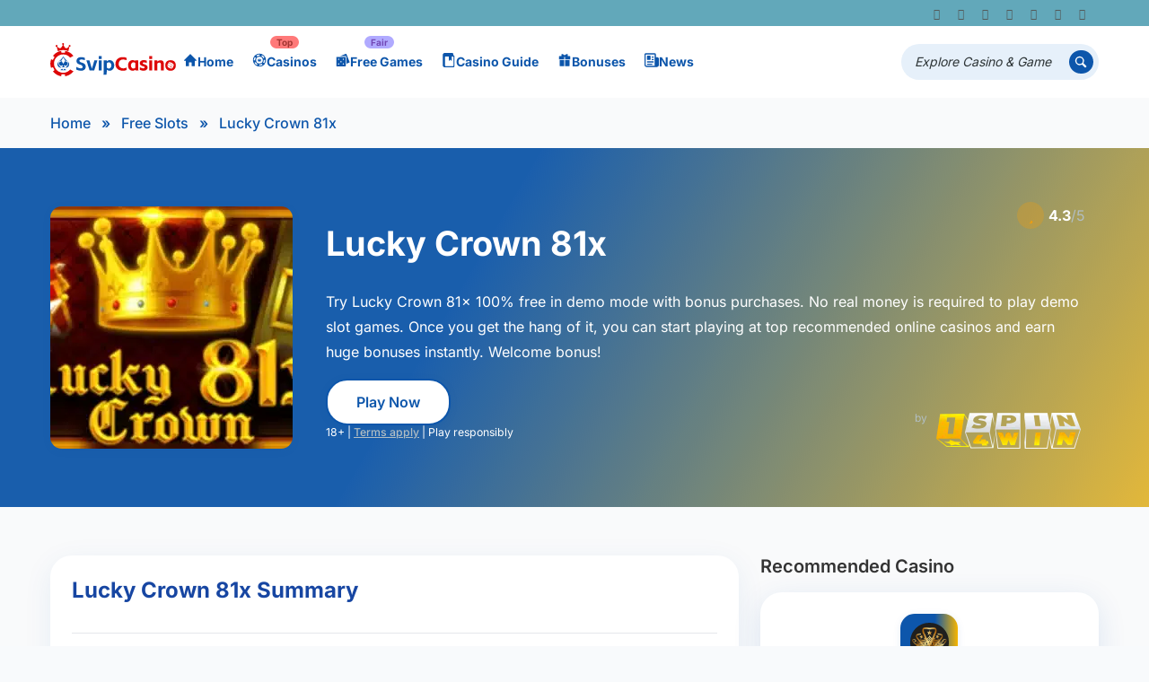

--- FILE ---
content_type: text/html; charset=UTF-8
request_url: https://svipcasino.com/free-slots/lucky-crown-81x/
body_size: 57352
content:
<!DOCTYPE html>
<html lang="en-US" prefix="og: https://ogp.me/ns#">
<head><meta charset="UTF-8" /><script>if(navigator.userAgent.match(/MSIE|Internet Explorer/i)||navigator.userAgent.match(/Trident\/7\..*?rv:11/i)){var href=document.location.href;if(!href.match(/[?&]nowprocket/)){if(href.indexOf("?")==-1){if(href.indexOf("#")==-1){document.location.href=href+"?nowprocket=1"}else{document.location.href=href.replace("#","?nowprocket=1#")}}else{if(href.indexOf("#")==-1){document.location.href=href+"&nowprocket=1"}else{document.location.href=href.replace("#","&nowprocket=1#")}}}}</script><script>(()=>{class RocketLazyLoadScripts{constructor(){this.v="2.0.4",this.userEvents=["keydown","keyup","mousedown","mouseup","mousemove","mouseover","mouseout","touchmove","touchstart","touchend","touchcancel","wheel","click","dblclick","input"],this.attributeEvents=["onblur","onclick","oncontextmenu","ondblclick","onfocus","onmousedown","onmouseenter","onmouseleave","onmousemove","onmouseout","onmouseover","onmouseup","onmousewheel","onscroll","onsubmit"]}async t(){this.i(),this.o(),/iP(ad|hone)/.test(navigator.userAgent)&&this.h(),this.u(),this.l(this),this.m(),this.k(this),this.p(this),this._(),await Promise.all([this.R(),this.L()]),this.lastBreath=Date.now(),this.S(this),this.P(),this.D(),this.O(),this.M(),await this.C(this.delayedScripts.normal),await this.C(this.delayedScripts.defer),await this.C(this.delayedScripts.async),await this.T(),await this.F(),await this.j(),await this.A(),window.dispatchEvent(new Event("rocket-allScriptsLoaded")),this.everythingLoaded=!0,this.lastTouchEnd&&await new Promise(t=>setTimeout(t,500-Date.now()+this.lastTouchEnd)),this.I(),this.H(),this.U(),this.W()}i(){this.CSPIssue=sessionStorage.getItem("rocketCSPIssue"),document.addEventListener("securitypolicyviolation",t=>{this.CSPIssue||"script-src-elem"!==t.violatedDirective||"data"!==t.blockedURI||(this.CSPIssue=!0,sessionStorage.setItem("rocketCSPIssue",!0))},{isRocket:!0})}o(){window.addEventListener("pageshow",t=>{this.persisted=t.persisted,this.realWindowLoadedFired=!0},{isRocket:!0}),window.addEventListener("pagehide",()=>{this.onFirstUserAction=null},{isRocket:!0})}h(){let t;function e(e){t=e}window.addEventListener("touchstart",e,{isRocket:!0}),window.addEventListener("touchend",function i(o){o.changedTouches[0]&&t.changedTouches[0]&&Math.abs(o.changedTouches[0].pageX-t.changedTouches[0].pageX)<10&&Math.abs(o.changedTouches[0].pageY-t.changedTouches[0].pageY)<10&&o.timeStamp-t.timeStamp<200&&(window.removeEventListener("touchstart",e,{isRocket:!0}),window.removeEventListener("touchend",i,{isRocket:!0}),"INPUT"===o.target.tagName&&"text"===o.target.type||(o.target.dispatchEvent(new TouchEvent("touchend",{target:o.target,bubbles:!0})),o.target.dispatchEvent(new MouseEvent("mouseover",{target:o.target,bubbles:!0})),o.target.dispatchEvent(new PointerEvent("click",{target:o.target,bubbles:!0,cancelable:!0,detail:1,clientX:o.changedTouches[0].clientX,clientY:o.changedTouches[0].clientY})),event.preventDefault()))},{isRocket:!0})}q(t){this.userActionTriggered||("mousemove"!==t.type||this.firstMousemoveIgnored?"keyup"===t.type||"mouseover"===t.type||"mouseout"===t.type||(this.userActionTriggered=!0,this.onFirstUserAction&&this.onFirstUserAction()):this.firstMousemoveIgnored=!0),"click"===t.type&&t.preventDefault(),t.stopPropagation(),t.stopImmediatePropagation(),"touchstart"===this.lastEvent&&"touchend"===t.type&&(this.lastTouchEnd=Date.now()),"click"===t.type&&(this.lastTouchEnd=0),this.lastEvent=t.type,t.composedPath&&t.composedPath()[0].getRootNode()instanceof ShadowRoot&&(t.rocketTarget=t.composedPath()[0]),this.savedUserEvents.push(t)}u(){this.savedUserEvents=[],this.userEventHandler=this.q.bind(this),this.userEvents.forEach(t=>window.addEventListener(t,this.userEventHandler,{passive:!1,isRocket:!0})),document.addEventListener("visibilitychange",this.userEventHandler,{isRocket:!0})}U(){this.userEvents.forEach(t=>window.removeEventListener(t,this.userEventHandler,{passive:!1,isRocket:!0})),document.removeEventListener("visibilitychange",this.userEventHandler,{isRocket:!0}),this.savedUserEvents.forEach(t=>{(t.rocketTarget||t.target).dispatchEvent(new window[t.constructor.name](t.type,t))})}m(){const t="return false",e=Array.from(this.attributeEvents,t=>"data-rocket-"+t),i="["+this.attributeEvents.join("],[")+"]",o="[data-rocket-"+this.attributeEvents.join("],[data-rocket-")+"]",s=(e,i,o)=>{o&&o!==t&&(e.setAttribute("data-rocket-"+i,o),e["rocket"+i]=new Function("event",o),e.setAttribute(i,t))};new MutationObserver(t=>{for(const n of t)"attributes"===n.type&&(n.attributeName.startsWith("data-rocket-")||this.everythingLoaded?n.attributeName.startsWith("data-rocket-")&&this.everythingLoaded&&this.N(n.target,n.attributeName.substring(12)):s(n.target,n.attributeName,n.target.getAttribute(n.attributeName))),"childList"===n.type&&n.addedNodes.forEach(t=>{if(t.nodeType===Node.ELEMENT_NODE)if(this.everythingLoaded)for(const i of[t,...t.querySelectorAll(o)])for(const t of i.getAttributeNames())e.includes(t)&&this.N(i,t.substring(12));else for(const e of[t,...t.querySelectorAll(i)])for(const t of e.getAttributeNames())this.attributeEvents.includes(t)&&s(e,t,e.getAttribute(t))})}).observe(document,{subtree:!0,childList:!0,attributeFilter:[...this.attributeEvents,...e]})}I(){this.attributeEvents.forEach(t=>{document.querySelectorAll("[data-rocket-"+t+"]").forEach(e=>{this.N(e,t)})})}N(t,e){const i=t.getAttribute("data-rocket-"+e);i&&(t.setAttribute(e,i),t.removeAttribute("data-rocket-"+e))}k(t){Object.defineProperty(HTMLElement.prototype,"onclick",{get(){return this.rocketonclick||null},set(e){this.rocketonclick=e,this.setAttribute(t.everythingLoaded?"onclick":"data-rocket-onclick","this.rocketonclick(event)")}})}S(t){function e(e,i){let o=e[i];e[i]=null,Object.defineProperty(e,i,{get:()=>o,set(s){t.everythingLoaded?o=s:e["rocket"+i]=o=s}})}e(document,"onreadystatechange"),e(window,"onload"),e(window,"onpageshow");try{Object.defineProperty(document,"readyState",{get:()=>t.rocketReadyState,set(e){t.rocketReadyState=e},configurable:!0}),document.readyState="loading"}catch(t){console.log("WPRocket DJE readyState conflict, bypassing")}}l(t){this.originalAddEventListener=EventTarget.prototype.addEventListener,this.originalRemoveEventListener=EventTarget.prototype.removeEventListener,this.savedEventListeners=[],EventTarget.prototype.addEventListener=function(e,i,o){o&&o.isRocket||!t.B(e,this)&&!t.userEvents.includes(e)||t.B(e,this)&&!t.userActionTriggered||e.startsWith("rocket-")||t.everythingLoaded?t.originalAddEventListener.call(this,e,i,o):(t.savedEventListeners.push({target:this,remove:!1,type:e,func:i,options:o}),"mouseenter"!==e&&"mouseleave"!==e||t.originalAddEventListener.call(this,e,t.savedUserEvents.push,o))},EventTarget.prototype.removeEventListener=function(e,i,o){o&&o.isRocket||!t.B(e,this)&&!t.userEvents.includes(e)||t.B(e,this)&&!t.userActionTriggered||e.startsWith("rocket-")||t.everythingLoaded?t.originalRemoveEventListener.call(this,e,i,o):t.savedEventListeners.push({target:this,remove:!0,type:e,func:i,options:o})}}J(t,e){this.savedEventListeners=this.savedEventListeners.filter(i=>{let o=i.type,s=i.target||window;return e!==o||t!==s||(this.B(o,s)&&(i.type="rocket-"+o),this.$(i),!1)})}H(){EventTarget.prototype.addEventListener=this.originalAddEventListener,EventTarget.prototype.removeEventListener=this.originalRemoveEventListener,this.savedEventListeners.forEach(t=>this.$(t))}$(t){t.remove?this.originalRemoveEventListener.call(t.target,t.type,t.func,t.options):this.originalAddEventListener.call(t.target,t.type,t.func,t.options)}p(t){let e;function i(e){return t.everythingLoaded?e:e.split(" ").map(t=>"load"===t||t.startsWith("load.")?"rocket-jquery-load":t).join(" ")}function o(o){function s(e){const s=o.fn[e];o.fn[e]=o.fn.init.prototype[e]=function(){return this[0]===window&&t.userActionTriggered&&("string"==typeof arguments[0]||arguments[0]instanceof String?arguments[0]=i(arguments[0]):"object"==typeof arguments[0]&&Object.keys(arguments[0]).forEach(t=>{const e=arguments[0][t];delete arguments[0][t],arguments[0][i(t)]=e})),s.apply(this,arguments),this}}if(o&&o.fn&&!t.allJQueries.includes(o)){const e={DOMContentLoaded:[],"rocket-DOMContentLoaded":[]};for(const t in e)document.addEventListener(t,()=>{e[t].forEach(t=>t())},{isRocket:!0});o.fn.ready=o.fn.init.prototype.ready=function(i){function s(){parseInt(o.fn.jquery)>2?setTimeout(()=>i.bind(document)(o)):i.bind(document)(o)}return"function"==typeof i&&(t.realDomReadyFired?!t.userActionTriggered||t.fauxDomReadyFired?s():e["rocket-DOMContentLoaded"].push(s):e.DOMContentLoaded.push(s)),o([])},s("on"),s("one"),s("off"),t.allJQueries.push(o)}e=o}t.allJQueries=[],o(window.jQuery),Object.defineProperty(window,"jQuery",{get:()=>e,set(t){o(t)}})}P(){const t=new Map;document.write=document.writeln=function(e){const i=document.currentScript,o=document.createRange(),s=i.parentElement;let n=t.get(i);void 0===n&&(n=i.nextSibling,t.set(i,n));const c=document.createDocumentFragment();o.setStart(c,0),c.appendChild(o.createContextualFragment(e)),s.insertBefore(c,n)}}async R(){return new Promise(t=>{this.userActionTriggered?t():this.onFirstUserAction=t})}async L(){return new Promise(t=>{document.addEventListener("DOMContentLoaded",()=>{this.realDomReadyFired=!0,t()},{isRocket:!0})})}async j(){return this.realWindowLoadedFired?Promise.resolve():new Promise(t=>{window.addEventListener("load",t,{isRocket:!0})})}M(){this.pendingScripts=[];this.scriptsMutationObserver=new MutationObserver(t=>{for(const e of t)e.addedNodes.forEach(t=>{"SCRIPT"!==t.tagName||t.noModule||t.isWPRocket||this.pendingScripts.push({script:t,promise:new Promise(e=>{const i=()=>{const i=this.pendingScripts.findIndex(e=>e.script===t);i>=0&&this.pendingScripts.splice(i,1),e()};t.addEventListener("load",i,{isRocket:!0}),t.addEventListener("error",i,{isRocket:!0}),setTimeout(i,1e3)})})})}),this.scriptsMutationObserver.observe(document,{childList:!0,subtree:!0})}async F(){await this.X(),this.pendingScripts.length?(await this.pendingScripts[0].promise,await this.F()):this.scriptsMutationObserver.disconnect()}D(){this.delayedScripts={normal:[],async:[],defer:[]},document.querySelectorAll("script[type$=rocketlazyloadscript]").forEach(t=>{t.hasAttribute("data-rocket-src")?t.hasAttribute("async")&&!1!==t.async?this.delayedScripts.async.push(t):t.hasAttribute("defer")&&!1!==t.defer||"module"===t.getAttribute("data-rocket-type")?this.delayedScripts.defer.push(t):this.delayedScripts.normal.push(t):this.delayedScripts.normal.push(t)})}async _(){await this.L();let t=[];document.querySelectorAll("script[type$=rocketlazyloadscript][data-rocket-src]").forEach(e=>{let i=e.getAttribute("data-rocket-src");if(i&&!i.startsWith("data:")){i.startsWith("//")&&(i=location.protocol+i);try{const o=new URL(i).origin;o!==location.origin&&t.push({src:o,crossOrigin:e.crossOrigin||"module"===e.getAttribute("data-rocket-type")})}catch(t){}}}),t=[...new Map(t.map(t=>[JSON.stringify(t),t])).values()],this.Y(t,"preconnect")}async G(t){if(await this.K(),!0!==t.noModule||!("noModule"in HTMLScriptElement.prototype))return new Promise(e=>{let i;function o(){(i||t).setAttribute("data-rocket-status","executed"),e()}try{if(navigator.userAgent.includes("Firefox/")||""===navigator.vendor||this.CSPIssue)i=document.createElement("script"),[...t.attributes].forEach(t=>{let e=t.nodeName;"type"!==e&&("data-rocket-type"===e&&(e="type"),"data-rocket-src"===e&&(e="src"),i.setAttribute(e,t.nodeValue))}),t.text&&(i.text=t.text),t.nonce&&(i.nonce=t.nonce),i.hasAttribute("src")?(i.addEventListener("load",o,{isRocket:!0}),i.addEventListener("error",()=>{i.setAttribute("data-rocket-status","failed-network"),e()},{isRocket:!0}),setTimeout(()=>{i.isConnected||e()},1)):(i.text=t.text,o()),i.isWPRocket=!0,t.parentNode.replaceChild(i,t);else{const i=t.getAttribute("data-rocket-type"),s=t.getAttribute("data-rocket-src");i?(t.type=i,t.removeAttribute("data-rocket-type")):t.removeAttribute("type"),t.addEventListener("load",o,{isRocket:!0}),t.addEventListener("error",i=>{this.CSPIssue&&i.target.src.startsWith("data:")?(console.log("WPRocket: CSP fallback activated"),t.removeAttribute("src"),this.G(t).then(e)):(t.setAttribute("data-rocket-status","failed-network"),e())},{isRocket:!0}),s?(t.fetchPriority="high",t.removeAttribute("data-rocket-src"),t.src=s):t.src="data:text/javascript;base64,"+window.btoa(unescape(encodeURIComponent(t.text)))}}catch(i){t.setAttribute("data-rocket-status","failed-transform"),e()}});t.setAttribute("data-rocket-status","skipped")}async C(t){const e=t.shift();return e?(e.isConnected&&await this.G(e),this.C(t)):Promise.resolve()}O(){this.Y([...this.delayedScripts.normal,...this.delayedScripts.defer,...this.delayedScripts.async],"preload")}Y(t,e){this.trash=this.trash||[];let i=!0;var o=document.createDocumentFragment();t.forEach(t=>{const s=t.getAttribute&&t.getAttribute("data-rocket-src")||t.src;if(s&&!s.startsWith("data:")){const n=document.createElement("link");n.href=s,n.rel=e,"preconnect"!==e&&(n.as="script",n.fetchPriority=i?"high":"low"),t.getAttribute&&"module"===t.getAttribute("data-rocket-type")&&(n.crossOrigin=!0),t.crossOrigin&&(n.crossOrigin=t.crossOrigin),t.integrity&&(n.integrity=t.integrity),t.nonce&&(n.nonce=t.nonce),o.appendChild(n),this.trash.push(n),i=!1}}),document.head.appendChild(o)}W(){this.trash.forEach(t=>t.remove())}async T(){try{document.readyState="interactive"}catch(t){}this.fauxDomReadyFired=!0;try{await this.K(),this.J(document,"readystatechange"),document.dispatchEvent(new Event("rocket-readystatechange")),await this.K(),document.rocketonreadystatechange&&document.rocketonreadystatechange(),await this.K(),this.J(document,"DOMContentLoaded"),document.dispatchEvent(new Event("rocket-DOMContentLoaded")),await this.K(),this.J(window,"DOMContentLoaded"),window.dispatchEvent(new Event("rocket-DOMContentLoaded"))}catch(t){console.error(t)}}async A(){try{document.readyState="complete"}catch(t){}try{await this.K(),this.J(document,"readystatechange"),document.dispatchEvent(new Event("rocket-readystatechange")),await this.K(),document.rocketonreadystatechange&&document.rocketonreadystatechange(),await this.K(),this.J(window,"load"),window.dispatchEvent(new Event("rocket-load")),await this.K(),window.rocketonload&&window.rocketonload(),await this.K(),this.allJQueries.forEach(t=>t(window).trigger("rocket-jquery-load")),await this.K(),this.J(window,"pageshow");const t=new Event("rocket-pageshow");t.persisted=this.persisted,window.dispatchEvent(t),await this.K(),window.rocketonpageshow&&window.rocketonpageshow({persisted:this.persisted})}catch(t){console.error(t)}}async K(){Date.now()-this.lastBreath>45&&(await this.X(),this.lastBreath=Date.now())}async X(){return document.hidden?new Promise(t=>setTimeout(t)):new Promise(t=>requestAnimationFrame(t))}B(t,e){return e===document&&"readystatechange"===t||(e===document&&"DOMContentLoaded"===t||(e===window&&"DOMContentLoaded"===t||(e===window&&"load"===t||e===window&&"pageshow"===t)))}static run(){(new RocketLazyLoadScripts).t()}}RocketLazyLoadScripts.run()})();</script>
    
    <meta http-equiv="X-UA-Compatible" content="IE=edge" />
    <meta name="viewport" content="width=device-width, initial-scale=1.0, maximum-scale=5.0, user-scalable=yes">
	<link rel="alternate" hreflang="en" href="//svipcasino.com/free-slots/lucky-crown-81x/" />
<link rel="alternate" hreflang="x-default" href="//svipcasino.com/free-slots/lucky-crown-81x/" />
<link rel="preconnect" href="//fonts.googleapis.com"><link rel="preconnect" href="//fonts.gstatic.com" crossorigin>
<!-- Search Engine Optimization by Rank Math PRO - https://rankmath.com/ -->
<title>Lucky Crown 81x (1spin4win) – Play Free Demo Slots &amp; Game Rules</title>
<link data-wpr-hosted-gf-parameters="family=Inter:wght@400;500;600;700&display=swap" href="//svipcasino.com/wp-content/cache/fonts/1/google-fonts/css/0/7/1/a28c697d746081dd20aa9f9888a0f.css" rel="stylesheet">
<meta name="description" content="Lucky Crown 81x is Real Money Slots Game released by 1spin4win on February 07th,2021 with an official RTP of 97.3%. You can play the Lucky Crown 81x demo"/>
<meta name="robots" content="follow, index, max-snippet:-1, max-video-preview:-1, max-image-preview:large"/>
<link rel="canonical" href="https://svipcasino.com/free-slots/lucky-crown-81x/" />
<meta property="og:locale" content="en_US" />
<meta property="og:type" content="article" />
<meta property="og:title" content="Lucky Crown 81x (1spin4win) – Play Free Demo Slots &amp; Game Rules" />
<meta property="og:description" content="Lucky Crown 81x is Real Money Slots Game released by 1spin4win on February 07th,2021 with an official RTP of 97.3%. You can play the Lucky Crown 81x demo" />
<meta property="og:url" content="https://svipcasino.com/free-slots/lucky-crown-81x/" />
<meta property="og:site_name" content="Svip Casino" />
<meta property="article:tag" content="Prize Line" />
<meta property="article:tag" content="Random Multiplier" />
<meta property="og:updated_time" content="2024-03-25T08:38:19-04:00" />
<meta property="og:image" content="https://svipcasino.com/wp-content/uploads/2024/03/Lucky-Crown-81x.webp" />
<meta property="og:image:secure_url" content="https://svipcasino.com/wp-content/uploads/2024/03/Lucky-Crown-81x.webp" />
<meta property="og:image:width" content="500" />
<meta property="og:image:height" content="375" />
<meta property="og:image:alt" content="Lucky Crown 81x" />
<meta property="og:image:type" content="image/webp" />
<meta name="twitter:card" content="summary_large_image" />
<meta name="twitter:title" content="Lucky Crown 81x (1spin4win) – Play Free Demo Slots &amp; Game Rules" />
<meta name="twitter:description" content="Lucky Crown 81x is Real Money Slots Game released by 1spin4win on February 07th,2021 with an official RTP of 97.3%. You can play the Lucky Crown 81x demo" />
<meta name="twitter:image" content="https://svipcasino.com/wp-content/uploads/2024/03/Lucky-Crown-81x.webp" />
<script type="application/ld+json" class="rank-math-schema-pro">{"@context":"https://schema.org","@graph":[{"@type":"BreadcrumbList","@id":"https://svipcasino.com/free-slots/lucky-crown-81x/#breadcrumb","itemListElement":[{"@type":"ListItem","position":"1","item":{"@id":"https://svipcasino.com","name":"Home"}},{"@type":"ListItem","position":"2","item":{"@id":"https://svipcasino.com/free-slots/","name":"Free Slots"}},{"@type":"ListItem","position":"3","item":{"@id":"https://svipcasino.com/free-slots/lucky-crown-81x/","name":"Lucky Crown 81x"}}]}]}</script>
<!-- /Rank Math WordPress SEO plugin -->

<link href='//fonts.gstatic.com' crossorigin rel='preconnect' />
<link rel="alternate" type="application/rss+xml" title="Svip Casino &raquo; Feed" href="//svipcasino.com/feed/" />
<link rel="alternate" type="application/rss+xml" title="Svip Casino &raquo; Comments Feed" href="//svipcasino.com/comments/feed/" />
<link rel="alternate" type="application/rss+xml" title="Svip Casino &raquo; Lucky Crown 81x Comments Feed" href="//svipcasino.com/free-slots/lucky-crown-81x/feed/" />
<link rel="alternate" title="oEmbed (JSON)" type="application/json+oembed" href="//svipcasino.com/wp-json/oembed/1.0/embed?url=https%3A%2F%2Fsvipcasino.com%2Ffree-slots%2Flucky-crown-81x%2F" />
<link rel="alternate" title="oEmbed (XML)" type="text/xml+oembed" href="//svipcasino.com/wp-json/oembed/1.0/embed?url=https%3A%2F%2Fsvipcasino.com%2Ffree-slots%2Flucky-crown-81x%2F&#038;format=xml" />
<style id='wp-img-auto-sizes-contain-inline-css' type='text/css'>
img:is([sizes=auto i],[sizes^="auto," i]){contain-intrinsic-size:3000px 1500px}
/*# sourceURL=wp-img-auto-sizes-contain-inline-css */
</style>
<link data-minify="1" rel='stylesheet' id='custom-heading-block-style-css' href='//svipcasino.com/wp-content/cache/min/1/wp-content/plugins/rest-response-modifier/style.css?ver=1761728445' type='text/css' media='all' />
<style id='wp-emoji-styles-inline-css' type='text/css'>

	img.wp-smiley, img.emoji {
		display: inline !important;
		border: none !important;
		box-shadow: none !important;
		height: 1em !important;
		width: 1em !important;
		margin: 0 0.07em !important;
		vertical-align: -0.1em !important;
		background: none !important;
		padding: 0 !important;
	}
/*# sourceURL=wp-emoji-styles-inline-css */
</style>
<link rel='stylesheet' id='wp-block-library-css' href='//svipcasino.com/wp-includes/css/dist/block-library/style.min.css?ver=6.9' type='text/css' media='all' />
<style id='wp-block-image-inline-css' type='text/css'>
.wp-block-image>a,.wp-block-image>figure>a{display:inline-block}.wp-block-image img{box-sizing:border-box;height:auto;max-width:100%;vertical-align:bottom}@media not (prefers-reduced-motion){.wp-block-image img.hide{visibility:hidden}.wp-block-image img.show{animation:show-content-image .4s}}.wp-block-image[style*=border-radius] img,.wp-block-image[style*=border-radius]>a{border-radius:inherit}.wp-block-image.has-custom-border img{box-sizing:border-box}.wp-block-image.aligncenter{text-align:center}.wp-block-image.alignfull>a,.wp-block-image.alignwide>a{width:100%}.wp-block-image.alignfull img,.wp-block-image.alignwide img{height:auto;width:100%}.wp-block-image .aligncenter,.wp-block-image .alignleft,.wp-block-image .alignright,.wp-block-image.aligncenter,.wp-block-image.alignleft,.wp-block-image.alignright{display:table}.wp-block-image .aligncenter>figcaption,.wp-block-image .alignleft>figcaption,.wp-block-image .alignright>figcaption,.wp-block-image.aligncenter>figcaption,.wp-block-image.alignleft>figcaption,.wp-block-image.alignright>figcaption{caption-side:bottom;display:table-caption}.wp-block-image .alignleft{float:left;margin:.5em 1em .5em 0}.wp-block-image .alignright{float:right;margin:.5em 0 .5em 1em}.wp-block-image .aligncenter{margin-left:auto;margin-right:auto}.wp-block-image :where(figcaption){margin-bottom:1em;margin-top:.5em}.wp-block-image.is-style-circle-mask img{border-radius:9999px}@supports ((-webkit-mask-image:none) or (mask-image:none)) or (-webkit-mask-image:none){.wp-block-image.is-style-circle-mask img{border-radius:0;-webkit-mask-image:url('data:image/svg+xml;utf8,<svg viewBox="0 0 100 100" xmlns="http://www.w3.org/2000/svg"><circle cx="50" cy="50" r="50"/></svg>');mask-image:url('data:image/svg+xml;utf8,<svg viewBox="0 0 100 100" xmlns="http://www.w3.org/2000/svg"><circle cx="50" cy="50" r="50"/></svg>');mask-mode:alpha;-webkit-mask-position:center;mask-position:center;-webkit-mask-repeat:no-repeat;mask-repeat:no-repeat;-webkit-mask-size:contain;mask-size:contain}}:root :where(.wp-block-image.is-style-rounded img,.wp-block-image .is-style-rounded img){border-radius:9999px}.wp-block-image figure{margin:0}.wp-lightbox-container{display:flex;flex-direction:column;position:relative}.wp-lightbox-container img{cursor:zoom-in}.wp-lightbox-container img:hover+button{opacity:1}.wp-lightbox-container button{align-items:center;backdrop-filter:blur(16px) saturate(180%);background-color:#5a5a5a40;border:none;border-radius:4px;cursor:zoom-in;display:flex;height:20px;justify-content:center;opacity:0;padding:0;position:absolute;right:16px;text-align:center;top:16px;width:20px;z-index:100}@media not (prefers-reduced-motion){.wp-lightbox-container button{transition:opacity .2s ease}}.wp-lightbox-container button:focus-visible{outline:3px auto #5a5a5a40;outline:3px auto -webkit-focus-ring-color;outline-offset:3px}.wp-lightbox-container button:hover{cursor:pointer;opacity:1}.wp-lightbox-container button:focus{opacity:1}.wp-lightbox-container button:focus,.wp-lightbox-container button:hover,.wp-lightbox-container button:not(:hover):not(:active):not(.has-background){background-color:#5a5a5a40;border:none}.wp-lightbox-overlay{box-sizing:border-box;cursor:zoom-out;height:100vh;left:0;overflow:hidden;position:fixed;top:0;visibility:hidden;width:100%;z-index:100000}.wp-lightbox-overlay .close-button{align-items:center;cursor:pointer;display:flex;justify-content:center;min-height:40px;min-width:40px;padding:0;position:absolute;right:calc(env(safe-area-inset-right) + 16px);top:calc(env(safe-area-inset-top) + 16px);z-index:5000000}.wp-lightbox-overlay .close-button:focus,.wp-lightbox-overlay .close-button:hover,.wp-lightbox-overlay .close-button:not(:hover):not(:active):not(.has-background){background:none;border:none}.wp-lightbox-overlay .lightbox-image-container{height:var(--wp--lightbox-container-height);left:50%;overflow:hidden;position:absolute;top:50%;transform:translate(-50%,-50%);transform-origin:top left;width:var(--wp--lightbox-container-width);z-index:9999999999}.wp-lightbox-overlay .wp-block-image{align-items:center;box-sizing:border-box;display:flex;height:100%;justify-content:center;margin:0;position:relative;transform-origin:0 0;width:100%;z-index:3000000}.wp-lightbox-overlay .wp-block-image img{height:var(--wp--lightbox-image-height);min-height:var(--wp--lightbox-image-height);min-width:var(--wp--lightbox-image-width);width:var(--wp--lightbox-image-width)}.wp-lightbox-overlay .wp-block-image figcaption{display:none}.wp-lightbox-overlay button{background:none;border:none}.wp-lightbox-overlay .scrim{background-color:#fff;height:100%;opacity:.9;position:absolute;width:100%;z-index:2000000}.wp-lightbox-overlay.active{visibility:visible}@media not (prefers-reduced-motion){.wp-lightbox-overlay.active{animation:turn-on-visibility .25s both}.wp-lightbox-overlay.active img{animation:turn-on-visibility .35s both}.wp-lightbox-overlay.show-closing-animation:not(.active){animation:turn-off-visibility .35s both}.wp-lightbox-overlay.show-closing-animation:not(.active) img{animation:turn-off-visibility .25s both}.wp-lightbox-overlay.zoom.active{animation:none;opacity:1;visibility:visible}.wp-lightbox-overlay.zoom.active .lightbox-image-container{animation:lightbox-zoom-in .4s}.wp-lightbox-overlay.zoom.active .lightbox-image-container img{animation:none}.wp-lightbox-overlay.zoom.active .scrim{animation:turn-on-visibility .4s forwards}.wp-lightbox-overlay.zoom.show-closing-animation:not(.active){animation:none}.wp-lightbox-overlay.zoom.show-closing-animation:not(.active) .lightbox-image-container{animation:lightbox-zoom-out .4s}.wp-lightbox-overlay.zoom.show-closing-animation:not(.active) .lightbox-image-container img{animation:none}.wp-lightbox-overlay.zoom.show-closing-animation:not(.active) .scrim{animation:turn-off-visibility .4s forwards}}@keyframes show-content-image{0%{visibility:hidden}99%{visibility:hidden}to{visibility:visible}}@keyframes turn-on-visibility{0%{opacity:0}to{opacity:1}}@keyframes turn-off-visibility{0%{opacity:1;visibility:visible}99%{opacity:0;visibility:visible}to{opacity:0;visibility:hidden}}@keyframes lightbox-zoom-in{0%{transform:translate(calc((-100vw + var(--wp--lightbox-scrollbar-width))/2 + var(--wp--lightbox-initial-left-position)),calc(-50vh + var(--wp--lightbox-initial-top-position))) scale(var(--wp--lightbox-scale))}to{transform:translate(-50%,-50%) scale(1)}}@keyframes lightbox-zoom-out{0%{transform:translate(-50%,-50%) scale(1);visibility:visible}99%{visibility:visible}to{transform:translate(calc((-100vw + var(--wp--lightbox-scrollbar-width))/2 + var(--wp--lightbox-initial-left-position)),calc(-50vh + var(--wp--lightbox-initial-top-position))) scale(var(--wp--lightbox-scale));visibility:hidden}}
/*# sourceURL=https://svipcasino.com/wp-includes/blocks/image/style.min.css */
</style>
<style id='global-styles-inline-css' type='text/css'>
:root{--wp--preset--aspect-ratio--square: 1;--wp--preset--aspect-ratio--4-3: 4/3;--wp--preset--aspect-ratio--3-4: 3/4;--wp--preset--aspect-ratio--3-2: 3/2;--wp--preset--aspect-ratio--2-3: 2/3;--wp--preset--aspect-ratio--16-9: 16/9;--wp--preset--aspect-ratio--9-16: 9/16;--wp--preset--color--black: #000000;--wp--preset--color--cyan-bluish-gray: #abb8c3;--wp--preset--color--white: #ffffff;--wp--preset--color--pale-pink: #f78da7;--wp--preset--color--vivid-red: #cf2e2e;--wp--preset--color--luminous-vivid-orange: #ff6900;--wp--preset--color--luminous-vivid-amber: #fcb900;--wp--preset--color--light-green-cyan: #7bdcb5;--wp--preset--color--vivid-green-cyan: #00d084;--wp--preset--color--pale-cyan-blue: #8ed1fc;--wp--preset--color--vivid-cyan-blue: #0693e3;--wp--preset--color--vivid-purple: #9b51e0;--wp--preset--color--mercury-main: #0d56ab;--wp--preset--color--mercury-second: #075c83;--wp--preset--color--mercury-white: #fff;--wp--preset--color--mercury-gray: #263238;--wp--preset--color--mercury-emerald: #2edd6c;--wp--preset--color--mercury-alizarin: #e74c3c;--wp--preset--color--mercury-wisteria: #8e44ad;--wp--preset--color--mercury-peter-river: #3498db;--wp--preset--color--mercury-clouds: #ecf0f1;--wp--preset--gradient--vivid-cyan-blue-to-vivid-purple: linear-gradient(135deg,rgb(6,147,227) 0%,rgb(155,81,224) 100%);--wp--preset--gradient--light-green-cyan-to-vivid-green-cyan: linear-gradient(135deg,rgb(122,220,180) 0%,rgb(0,208,130) 100%);--wp--preset--gradient--luminous-vivid-amber-to-luminous-vivid-orange: linear-gradient(135deg,rgb(252,185,0) 0%,rgb(255,105,0) 100%);--wp--preset--gradient--luminous-vivid-orange-to-vivid-red: linear-gradient(135deg,rgb(255,105,0) 0%,rgb(207,46,46) 100%);--wp--preset--gradient--very-light-gray-to-cyan-bluish-gray: linear-gradient(135deg,rgb(238,238,238) 0%,rgb(169,184,195) 100%);--wp--preset--gradient--cool-to-warm-spectrum: linear-gradient(135deg,rgb(74,234,220) 0%,rgb(151,120,209) 20%,rgb(207,42,186) 40%,rgb(238,44,130) 60%,rgb(251,105,98) 80%,rgb(254,248,76) 100%);--wp--preset--gradient--blush-light-purple: linear-gradient(135deg,rgb(255,206,236) 0%,rgb(152,150,240) 100%);--wp--preset--gradient--blush-bordeaux: linear-gradient(135deg,rgb(254,205,165) 0%,rgb(254,45,45) 50%,rgb(107,0,62) 100%);--wp--preset--gradient--luminous-dusk: linear-gradient(135deg,rgb(255,203,112) 0%,rgb(199,81,192) 50%,rgb(65,88,208) 100%);--wp--preset--gradient--pale-ocean: linear-gradient(135deg,rgb(255,245,203) 0%,rgb(182,227,212) 50%,rgb(51,167,181) 100%);--wp--preset--gradient--electric-grass: linear-gradient(135deg,rgb(202,248,128) 0%,rgb(113,206,126) 100%);--wp--preset--gradient--midnight: linear-gradient(135deg,rgb(2,3,129) 0%,rgb(40,116,252) 100%);--wp--preset--font-size--small: 13px;--wp--preset--font-size--medium: 20px;--wp--preset--font-size--large: 36px;--wp--preset--font-size--x-large: 42px;--wp--preset--spacing--20: 0.44rem;--wp--preset--spacing--30: 0.67rem;--wp--preset--spacing--40: 1rem;--wp--preset--spacing--50: 1.5rem;--wp--preset--spacing--60: 2.25rem;--wp--preset--spacing--70: 3.38rem;--wp--preset--spacing--80: 5.06rem;--wp--preset--shadow--natural: 6px 6px 9px rgba(0, 0, 0, 0.2);--wp--preset--shadow--deep: 12px 12px 50px rgba(0, 0, 0, 0.4);--wp--preset--shadow--sharp: 6px 6px 0px rgba(0, 0, 0, 0.2);--wp--preset--shadow--outlined: 6px 6px 0px -3px rgb(255, 255, 255), 6px 6px rgb(0, 0, 0);--wp--preset--shadow--crisp: 6px 6px 0px rgb(0, 0, 0);}:where(.is-layout-flex){gap: 0.5em;}:where(.is-layout-grid){gap: 0.5em;}body .is-layout-flex{display: flex;}.is-layout-flex{flex-wrap: wrap;align-items: center;}.is-layout-flex > :is(*, div){margin: 0;}body .is-layout-grid{display: grid;}.is-layout-grid > :is(*, div){margin: 0;}:where(.wp-block-columns.is-layout-flex){gap: 2em;}:where(.wp-block-columns.is-layout-grid){gap: 2em;}:where(.wp-block-post-template.is-layout-flex){gap: 1.25em;}:where(.wp-block-post-template.is-layout-grid){gap: 1.25em;}.has-black-color{color: var(--wp--preset--color--black) !important;}.has-cyan-bluish-gray-color{color: var(--wp--preset--color--cyan-bluish-gray) !important;}.has-white-color{color: var(--wp--preset--color--white) !important;}.has-pale-pink-color{color: var(--wp--preset--color--pale-pink) !important;}.has-vivid-red-color{color: var(--wp--preset--color--vivid-red) !important;}.has-luminous-vivid-orange-color{color: var(--wp--preset--color--luminous-vivid-orange) !important;}.has-luminous-vivid-amber-color{color: var(--wp--preset--color--luminous-vivid-amber) !important;}.has-light-green-cyan-color{color: var(--wp--preset--color--light-green-cyan) !important;}.has-vivid-green-cyan-color{color: var(--wp--preset--color--vivid-green-cyan) !important;}.has-pale-cyan-blue-color{color: var(--wp--preset--color--pale-cyan-blue) !important;}.has-vivid-cyan-blue-color{color: var(--wp--preset--color--vivid-cyan-blue) !important;}.has-vivid-purple-color{color: var(--wp--preset--color--vivid-purple) !important;}.has-black-background-color{background-color: var(--wp--preset--color--black) !important;}.has-cyan-bluish-gray-background-color{background-color: var(--wp--preset--color--cyan-bluish-gray) !important;}.has-white-background-color{background-color: var(--wp--preset--color--white) !important;}.has-pale-pink-background-color{background-color: var(--wp--preset--color--pale-pink) !important;}.has-vivid-red-background-color{background-color: var(--wp--preset--color--vivid-red) !important;}.has-luminous-vivid-orange-background-color{background-color: var(--wp--preset--color--luminous-vivid-orange) !important;}.has-luminous-vivid-amber-background-color{background-color: var(--wp--preset--color--luminous-vivid-amber) !important;}.has-light-green-cyan-background-color{background-color: var(--wp--preset--color--light-green-cyan) !important;}.has-vivid-green-cyan-background-color{background-color: var(--wp--preset--color--vivid-green-cyan) !important;}.has-pale-cyan-blue-background-color{background-color: var(--wp--preset--color--pale-cyan-blue) !important;}.has-vivid-cyan-blue-background-color{background-color: var(--wp--preset--color--vivid-cyan-blue) !important;}.has-vivid-purple-background-color{background-color: var(--wp--preset--color--vivid-purple) !important;}.has-black-border-color{border-color: var(--wp--preset--color--black) !important;}.has-cyan-bluish-gray-border-color{border-color: var(--wp--preset--color--cyan-bluish-gray) !important;}.has-white-border-color{border-color: var(--wp--preset--color--white) !important;}.has-pale-pink-border-color{border-color: var(--wp--preset--color--pale-pink) !important;}.has-vivid-red-border-color{border-color: var(--wp--preset--color--vivid-red) !important;}.has-luminous-vivid-orange-border-color{border-color: var(--wp--preset--color--luminous-vivid-orange) !important;}.has-luminous-vivid-amber-border-color{border-color: var(--wp--preset--color--luminous-vivid-amber) !important;}.has-light-green-cyan-border-color{border-color: var(--wp--preset--color--light-green-cyan) !important;}.has-vivid-green-cyan-border-color{border-color: var(--wp--preset--color--vivid-green-cyan) !important;}.has-pale-cyan-blue-border-color{border-color: var(--wp--preset--color--pale-cyan-blue) !important;}.has-vivid-cyan-blue-border-color{border-color: var(--wp--preset--color--vivid-cyan-blue) !important;}.has-vivid-purple-border-color{border-color: var(--wp--preset--color--vivid-purple) !important;}.has-vivid-cyan-blue-to-vivid-purple-gradient-background{background: var(--wp--preset--gradient--vivid-cyan-blue-to-vivid-purple) !important;}.has-light-green-cyan-to-vivid-green-cyan-gradient-background{background: var(--wp--preset--gradient--light-green-cyan-to-vivid-green-cyan) !important;}.has-luminous-vivid-amber-to-luminous-vivid-orange-gradient-background{background: var(--wp--preset--gradient--luminous-vivid-amber-to-luminous-vivid-orange) !important;}.has-luminous-vivid-orange-to-vivid-red-gradient-background{background: var(--wp--preset--gradient--luminous-vivid-orange-to-vivid-red) !important;}.has-very-light-gray-to-cyan-bluish-gray-gradient-background{background: var(--wp--preset--gradient--very-light-gray-to-cyan-bluish-gray) !important;}.has-cool-to-warm-spectrum-gradient-background{background: var(--wp--preset--gradient--cool-to-warm-spectrum) !important;}.has-blush-light-purple-gradient-background{background: var(--wp--preset--gradient--blush-light-purple) !important;}.has-blush-bordeaux-gradient-background{background: var(--wp--preset--gradient--blush-bordeaux) !important;}.has-luminous-dusk-gradient-background{background: var(--wp--preset--gradient--luminous-dusk) !important;}.has-pale-ocean-gradient-background{background: var(--wp--preset--gradient--pale-ocean) !important;}.has-electric-grass-gradient-background{background: var(--wp--preset--gradient--electric-grass) !important;}.has-midnight-gradient-background{background: var(--wp--preset--gradient--midnight) !important;}.has-small-font-size{font-size: var(--wp--preset--font-size--small) !important;}.has-medium-font-size{font-size: var(--wp--preset--font-size--medium) !important;}.has-large-font-size{font-size: var(--wp--preset--font-size--large) !important;}.has-x-large-font-size{font-size: var(--wp--preset--font-size--x-large) !important;}
/*# sourceURL=global-styles-inline-css */
</style>

<style id='classic-theme-styles-inline-css' type='text/css'>
/*! This file is auto-generated */
.wp-block-button__link{color:#fff;background-color:#32373c;border-radius:9999px;box-shadow:none;text-decoration:none;padding:calc(.667em + 2px) calc(1.333em + 2px);font-size:1.125em}.wp-block-file__button{background:#32373c;color:#fff;text-decoration:none}
/*# sourceURL=/wp-includes/css/classic-themes.min.css */
</style>
<link data-minify="1" rel='stylesheet' id='aces-style-css' href='//svipcasino.com/wp-content/cache/min/1/wp-content/plugins/aces/css/aces-style.css?ver=1761728445' type='text/css' media='all' />
<link data-minify="1" rel='stylesheet' id='mercury-style-css' href='//svipcasino.com/wp-content/cache/min/1/wp-content/themes/mercury/style.css?ver=1761728445' type='text/css' media='all' />
<style id='mercury-style-inline-css' type='text/css'>



/* Main Color */

.has-mercury-main-color,
.home-page .textwidget a:hover,
.space-header-2-top-soc a:hover,
.space-header-menu ul.main-menu li a:hover,
.space-header-menu ul.main-menu li:hover a,
.space-header-2-nav ul.main-menu li a:hover,
.space-header-2-nav ul.main-menu li:hover a,
.space-pros-cons ul li a:hover,
.space-pros-cons ol li a:hover,
.space-companies-2-archive-item-desc a:hover,
.space-organizations-3-archive-item-terms-ins a:hover,
.space-organizations-7-archive-item-terms a:hover,
.space-organizations-8-archive-item-terms a:hover,
.space-comments-form-box p.comment-notes span.required,
form.comment-form p.comment-notes span.required {
	color: #0d56ab;
}

input[type="submit"],
.has-mercury-main-background-color,
.space-block-title span:after,
.space-widget-title span:after,
.space-companies-archive-item-button a,
.space-companies-sidebar-item-button a,
.space-organizations-3-archive-item-count,
.space-organizations-3-archive-item-count-2,
.space-units-archive-item-button a,
.space-units-sidebar-item-button a,
.space-aces-single-offer-info-button-ins a,
.space-offers-archive-item-button a,
.home-page .widget_mc4wp_form_widget .space-widget-title::after,
.space-content-section .widget_mc4wp_form_widget .space-widget-title::after {
	background-color: #0d56ab;
}

.space-header-menu ul.main-menu li a:hover,
.space-header-menu ul.main-menu li:hover a,
.space-header-2-nav ul.main-menu li a:hover,
.space-header-2-nav ul.main-menu li:hover a {
	border-bottom: 2px solid #0d56ab;
}
.space-header-2-top-soc a:hover {
	border: 1px solid #0d56ab;
}

/* Second Color */

.has-mercury-second-color,
.space-pros-cons ul li a,
.space-pros-cons ol li a,
.space-page-content ul li:before,
.home-page .textwidget ul li:before,
.space-widget ul li a:hover,
.space-page-content ul.space-mark li:before,
.home-page .textwidget a,
#recentcomments li a:hover,
#recentcomments li span.comment-author-link a:hover,
h3.comment-reply-title small a,
.space-shortcode-wrap .space-companies-sidebar-item-title p a,
.space-companies-sidebar-2-item-desc a,
.space-companies-sidebar-item-title p a,
.space-companies-archive-item-short-desc a,
.space-companies-2-archive-item-desc a,
.space-organizations-3-archive-item-terms-ins a,
.space-organizations-7-archive-item-terms a,
.space-organizations-8-archive-item-terms a,
.space-organization-content-info a,
.space-organization-style-2-calltoaction-text-ins a,
.space-organization-details-item-title span,
.space-organization-style-2-ratings-all-item-value i,
.space-organization-style-2-calltoaction-text-ins a,
.space-organization-content-short-desc a,
.space-organization-header-short-desc a,
.space-organization-content-rating-stars i,
.space-organization-content-rating-overall .star-rating .star,
.space-companies-archive-item-rating .star-rating .star,
.space-organization-content-logo-stars i,
.space-organization-content-logo-stars .star-rating .star,
.space-companies-2-archive-item-rating .star-rating .star,
.space-organizations-3-archive-item-rating-box .star-rating .star,
.space-organizations-4-archive-item-title .star-rating .star,
.space-companies-sidebar-2-item-rating .star-rating .star,
.space-comments-list-item-date a.comment-reply-link,
.space-categories-list-box ul li a,
.space-news-10-item-category a,
.small .space-news-11-item-category a,
#scrolltop,
.widget_mc4wp_form_widget .mc4wp-response a,
.space-header-height.dark .space-header-menu ul.main-menu li a:hover,
.space-header-height.dark .space-header-menu ul.main-menu li:hover a,
.space-header-2-height.dark .space-header-2-nav ul.main-menu li a:hover,
.space-header-2-height.dark .space-header-2-nav ul.main-menu li:hover a,
.space-header-2-height.dark .space-header-2-top-soc a:hover,
.space-organization-header-logo-rating i {
	color: #075c83;
}


.space-footer-top-soc a:hover,
.space-header-2-height.dark .space-header-2-top-soc a:hover,
.space-categories-list-box ul li a {
	border: 1px solid #075c83;
}

.space-header-height.dark .space-header-menu ul.main-menu li a:hover,
.space-header-height.dark .space-header-menu ul.main-menu li:hover a,
.space-header-2-height.dark .space-header-2-nav ul.main-menu li a:hover,
.space-header-2-height.dark .space-header-2-nav ul.main-menu li:hover a {
	border-bottom: 2px solid #075c83;
}


.space-text-gradient {
	background: #0d56ab;
	background: -webkit-linear-gradient(to right, #0d56ab 0%, #075c83 100%);
	background: -moz-linear-gradient(to right, #0d56ab 0%, #075c83 100%);
	background: linear-gradient(to right, #0d56ab 0%, #075c83 100%);
}

/* Stars Color */

.star,
.fa-star {
	color: #f59e0b!important;
}

.space-rating-star-background {
	background-color: #f59e0b;
}

/* Custom header layout colors */

/* --- Header #1 Style --- */

.space-header-height .space-header-wrap {
	background-color: #ffffff;
}
.space-header-height .space-header-top,
.space-header-height .space-header-logo-ins:after {
	background-color: #62a8ba;
}
.space-header-height .space-header-top-soc a,
.space-header-height .space-header-top-menu ul li a {
	color: #535A5A;
}
.space-header-height .space-header-top-soc a:hover ,
.space-header-height .space-header-top-menu ul li a:hover {
	color: #151515;
}
.space-header-height .space-header-logo a {
	color: #0d56ab;
}
.space-header-height .space-header-logo span {
	color: #535A5A;
}
.space-header-height .space-header-menu ul.main-menu li,
.space-header-height .space-header-menu ul.main-menu li a,
.space-header-height .space-header-search {
	color: #0d56ab;
}
.space-header-height .space-mobile-menu-icon div {
	background-color: #0d56ab;
}



.space-header-height .space-header-menu ul.main-menu li ul.sub-menu {
	background-color: #ffffff;
}

.space-header-height .space-header-menu ul.main-menu li ul.sub-menu li.menu-item-has-children:after,
.space-header-height .space-header-menu ul.main-menu li ul.sub-menu li a {
	color: #34495e;
	border-bottom: 1px solid transparent;
}
.space-header-height .space-header-menu ul.main-menu li ul.sub-menu li a:hover {
	border-bottom: 1px solid transparent;
	color: #b2bec3;
	text-decoration: none;
}

/* --- Header #2 Style --- */

.space-header-2-height .space-header-2-wrap,
.space-header-2-height .space-header-2-wrap.fixed .space-header-2-nav {
	background-color: #ffffff;
}
.space-header-2-height .space-header-2-top-ins {
	border-bottom: 1px solid #62a8ba;
}
.space-header-2-height .space-header-2-top-soc a,
.space-header-2-height .space-header-search {
	color: #535A5A;
}
.space-header-2-height .space-header-2-top-soc a {
	border: 1px solid #535A5A;
}
.space-header-2-height .space-mobile-menu-icon div {
	background-color: #535A5A;
}
.space-header-2-height .space-header-2-top-soc a:hover {
	color: #151515;
	border: 1px solid #151515;
}
.space-header-2-height .space-header-2-top-logo a {
	color: #0d56ab;
}
.space-header-2-height .space-header-2-top-logo span {
	color: #535A5A;
}
.space-header-2-height .space-header-2-nav ul.main-menu li,
.space-header-2-height .space-header-2-nav ul.main-menu li a {
	color: #0d56ab;
}
.space-header-2-height .space-header-2-nav ul.main-menu li a:hover,
.space-header-2-height .space-header-2-nav ul.main-menu li:hover a {
	color: #004f98;
	border-bottom: 2px solid #004f98;
}
.space-header-2-height .space-header-2-nav ul.main-menu li ul.sub-menu {
	background-color: #ffffff;
}
.space-header-2-height .space-header-2-nav ul.main-menu li ul.sub-menu li a,
.space-header-2-height .space-header-2-nav ul.main-menu li ul.sub-menu li.menu-item-has-children:after {
	color: #34495e;
	border-bottom: 1px solid transparent;
}
.space-header-2-height .space-header-2-nav ul.main-menu li ul.sub-menu li a:hover {
	border-bottom: 1px solid transparent;
	color: #b2bec3;
	text-decoration: none;
}

/* --- Mobile Menu Style --- */

.space-mobile-menu .space-mobile-menu-block {
	background-color: #ffffff;
}
.space-mobile-menu .space-mobile-menu-copy {
	border-top: 1px solid #62a8ba;
}
.space-mobile-menu .space-mobile-menu-copy {
	color: #535A5A;
}
.space-mobile-menu .space-mobile-menu-copy a {
	color: #535A5A;
}
.space-mobile-menu .space-mobile-menu-copy a:hover {
	color: #151515;
}
.space-mobile-menu .space-mobile-menu-header a {
	color: #0d56ab;
}
.space-mobile-menu .space-mobile-menu-header span {
	color: #535A5A;
}
.space-mobile-menu .space-mobile-menu-list ul li {
	color: #0d56ab;
}
.space-mobile-menu .space-mobile-menu-list ul li a {
	color: #0d56ab;
}
.space-mobile-menu .space-close-icon .to-right,
.space-mobile-menu .space-close-icon .to-left {
	background-color: #0d56ab;
}

/* --- New - Label for the main menu items --- */

ul.main-menu > li.new > a:before,
.space-mobile-menu-list > ul > li.new:before {
	content: "New";
    color: #4f8237;
    background-color: #badc58;
}

/* --- Best - Label for the main menu items --- */

ul.main-menu > li.best > a:before,
.space-mobile-menu-list > ul > li.best:before {
	content: "Fair";
    color: #7248b5;
    background-color: #b0aaff;
}

/* --- Hot - Label for the main menu items --- */

ul.main-menu > li.hot > a:before,
.space-mobile-menu-list > ul > li.hot:before {
	content: "Top";
    color: #a33632;
    background-color: #ff7979;
}

/* --- Top - Label for the main menu items --- */

ul.main-menu > li.top > a:before,
.space-mobile-menu-list > ul > li.top:before {
	content: "Top";
    color: #a88817;
    background-color: #f6e58d;
}

/* --- Fair - Label for the main menu items --- */

ul.main-menu > li.fair > a:before,
.space-mobile-menu-list > ul > li.fair:before {
	content: "Fair";
    color: #ffffff;
    background-color: #8c14fc;
}


/*# sourceURL=mercury-style-inline-css */
</style>
<link data-minify="1" rel='stylesheet' id='mercury-media-css' href='//svipcasino.com/wp-content/cache/min/1/wp-content/themes/mercury/css/media.css?ver=1761728445' type='text/css' media='all' />
<link data-minify="1" rel='stylesheet' id='font-awesome-free-css' href='//svipcasino.com/wp-content/cache/min/1/wp-content/themes/mercury/css/free.min.css?ver=1761728445' type='text/css' media='all' />
<script type="text/javascript" id="wpml-cookie-js-extra">
/* <![CDATA[ */
var wpml_cookies = {"wp-wpml_current_language":{"value":"en","expires":1,"path":"/"}};
var wpml_cookies = {"wp-wpml_current_language":{"value":"en","expires":1,"path":"/"}};
//# sourceURL=wpml-cookie-js-extra
/* ]]> */
</script>
<script data-minify="1" type="text/javascript" src="//svipcasino.com/wp-content/cache/min/1/wp-content/plugins/sitepress-multilingual-cms/res/js/cookies/language-cookie.js?ver=1761728445" id="wpml-cookie-js" defer="defer" data-wp-strategy="defer"></script>
<script type="text/javascript" src="//svipcasino.com/wp-includes/js/jquery/jquery.min.js?ver=3.7.1" id="jquery-core-js" data-rocket-defer defer></script>
<script type="text/javascript" src="//svipcasino.com/wp-includes/js/jquery/jquery-migrate.min.js?ver=3.4.1" id="jquery-migrate-js" data-rocket-defer defer></script>
<link rel="https://api.w.org/" href="//svipcasino.com/wp-json/" /><link rel="alternate" title="JSON" type="application/json" href="//svipcasino.com/wp-json/wp/v2/unit/9276" /><link rel="EditURI" type="application/rsd+xml" title="RSD" href="//svipcasino.com/xmlrpc.php?rsd" />
<meta name="generator" content="WordPress 6.9" />
<link rel='shortlink' href='//svipcasino.com/?p=9276' />
<meta name="generator" content="WPML ver:4.8.4 stt:1,25,42,52,57;" />
<meta name="theme-color" content="#62a8ba" />
<meta name="msapplication-navbutton-color" content="#62a8ba" /> 
<meta name="apple-mobile-web-app-status-bar-style" content="#62a8ba" />
    <link rel="preload" as="image" href="//svipcasino.com/wp-content/uploads/2023/12/svip-casino-logo-1.svg" type="image/webp">
    <style type="text/css" id="custom-background-css">
body.custom-background { background-color: #f8fafc; }
</style>
	<link rel="icon" href="//svipcasino.com/wp-content/uploads/2023/12/favicon-1.ico" sizes="32x32" />
<link rel="icon" href="//svipcasino.com/wp-content/uploads/2023/12/favicon-1.ico" sizes="192x192" />
<link rel="apple-touch-icon" href="//svipcasino.com/wp-content/uploads/2023/12/favicon-1.ico" />
<meta name="msapplication-TileImage" content="https://svipcasino.com/wp-content/uploads/2023/12/favicon-1.ico" />
<noscript><style id="rocket-lazyload-nojs-css">.rll-youtube-player, [data-lazy-src]{display:none !important;}</style></noscript>
<style id="wpr-lazyload-bg-container"></style><style id="wpr-lazyload-bg-exclusion"></style>
<noscript>
<style id="wpr-lazyload-bg-nostyle"></style>
</noscript>
<script type="application/javascript">const rocket_pairs = []; const rocket_excluded_pairs = [];</script><meta name="generator" content="WP Rocket 3.20.0.2" data-wpr-features="wpr_lazyload_css_bg_img wpr_delay_js wpr_defer_js wpr_minify_js wpr_image_dimensions wpr_cache_webp wpr_minify_css wpr_cdn wpr_preload_links wpr_host_fonts_locally wpr_desktop" /></head>
<body ontouchstart class="wp-singular unit-template-default single single-unit postid-9276 custom-background wp-custom-logo wp-theme-mercury">
<div class="space-box relative">

<!-- Header Start -->

<div class="space-header-height relative  enable-top-bar">
	<div class="space-header-wrap space-header-float relative">
				<div class="space-header-top relative">
			<div class="space-header-top-ins space-wrapper relative">
				<div class="space-header-top-menu box-75 left relative">
									</div>
				<div class="space-header-top-soc box-25 right text-right relative">
					
<a href="/" title="Facebook" target="_blank"><i class="fab fa-facebook"></i></a>



<a href="/" title="Twitter" target="_blank"><i class="fab fa-twitter"></i></a>



<a href="/" title="YouTube" target="_blank"><i class="fab fa-youtube"></i></a>



<a href="/" title="Instagram" target="_blank"><i class="fab fa-instagram"></i></a>



<a href="/" title="LinkedIn" target="_blank"><i class="fab fa-linkedin-in"></i></a>



<a href="/" title="Reddit" target="_blank"><i class="fab fa-reddit-alien"></i></a>



<a href="/" title="Website" target="_blank"><i class="fas fa-globe"></i></a>

				</div>
			</div>
		</div>
				<div class="space-header relative">
			<div class="space-header-ins space-wrapper relative">
				<div class="space-header-logo relative">
					<div class="space-header-logo-ins relative">
						<a href="https://svipcasino.com/" title="Svip Casino"><img width="140" height="37" src="data:image/svg+xml,%3Csvg%20xmlns='http://www.w3.org/2000/svg'%20viewBox='0%200%20140%2037'%3E%3C/svg%3E" alt="Svip Casino" data-lazy-src="//svipcasino.com/wp-content/uploads/2023/12/svip-casino-logo-1.svg"/><noscript><img width="140" height="37" src="//svipcasino.com/wp-content/uploads/2023/12/svip-casino-logo-1.svg" alt="Svip Casino"/></noscript></a>					</div>
				</div>
				<div class="space-header-menu relative">
					<ul id="menu-main-menu" class="main-menu"><li class="menu-item menu-item-type-post_type menu-item-object-page menu-item-home"><a class="menu-link" href="https://svipcasino.com/"><svg width="16" height="16"><use xlink:href="https://svipcasino.com/wp-content/themes/mercury/assets/icons-font.svg?ver=3.9.9#menu_home"></use></svg>Home</a></li>
<li class="hot menu-item menu-item-type-post_type menu-item-object-page menu-item-has-children"><a class="menu-link" href="https://svipcasino.com/casinos/"><svg width="16" height="16"><use xlink:href="https://svipcasino.com/wp-content/themes/mercury/assets/icons-font.svg?ver=3.9.9#menu_casinos"></use></svg>Casinos</a>
<ul class="sub-menu">
<li class="menu-item menu-item-type-post_type menu-item-object-page"><a class="menu-link" href="https://svipcasino.com/casinos/">Online Gambling</a></li>
<li class="menu-item menu-item-type-post_type menu-item-object-page"><a class="menu-link" href="https://svipcasino.com/new-online/">New Casinos</a></li>
<li class="menu-item menu-item-type-taxonomy menu-item-object-casino-category"><a class="menu-link" href="https://svipcasino.com/casino/certified-casinos/">Certified Casinos</a></li>
<li class="menu-item menu-item-type-taxonomy menu-item-object-casino-category"><a class="menu-link" href="https://svipcasino.com/casino/mobile-casinos/">Mobile Casinos</a></li>
<li class="menu-item menu-item-type-taxonomy menu-item-object-casino-category"><a class="menu-link" href="https://svipcasino.com/casino/online-casinos/">Online Casinos</a></li>
<li class="menu-item menu-item-type-taxonomy menu-item-object-casino-category"><a class="menu-link" href="https://svipcasino.com/casino/newest-casinos/">Newest Casinos</a></li>
<li class="menu-item menu-item-type-taxonomy menu-item-object-casino-category"><a class="menu-link" href="https://svipcasino.com/casino/all-casinos/">All Casinos</a></li>
</ul>
</li>
<li class="best menu-item menu-item-type-post_type menu-item-object-page menu-item-has-children"><a class="menu-link" href="https://svipcasino.com/free-games/"><svg width="16" height="16"><use xlink:href="https://svipcasino.com/wp-content/themes/mercury/assets/icons-font.svg?ver=3.9.9#menu_games"></use></svg>Free Games</a>
<ul class="sub-menu">
<li class="menu-item menu-item-type-taxonomy menu-item-object-game-category current-game-ancestor current-menu-parent current-game-parent"><a class="menu-link" href="https://svipcasino.com/free-slots/"><svg width="16" height="16"><use xlink:href="https://svipcasino.com/wp-content/themes/mercury/assets/icons-font.svg?ver=3.9.9#game_slots"></use></svg>Slots</a></li>
<li class="menu-item menu-item-type-taxonomy menu-item-object-game-category"><a class="menu-link" href="https://svipcasino.com/free-roulette/"><svg width="16" height="16"><use xlink:href="https://svipcasino.com/wp-content/themes/mercury/assets/icons-font.svg?ver=3.9.9#game_roulette"></use></svg>Roulette</a></li>
<li class="menu-item menu-item-type-taxonomy menu-item-object-game-category"><a class="menu-link" href="https://svipcasino.com/free-blackjack/"><svg width="16" height="16"><use xlink:href="https://svipcasino.com/wp-content/themes/mercury/assets/icons-font.svg?ver=3.9.9#game_blackjack"></use></svg>Blackjack</a></li>
<li class="menu-item menu-item-type-taxonomy menu-item-object-game-category"><a class="menu-link" href="https://svipcasino.com/free-poker/"><svg width="16" height="16"><use xlink:href="https://svipcasino.com/wp-content/themes/mercury/assets/icons-font.svg?ver=3.9.9#game_poker"></use></svg>Poker</a></li>
<li class="menu-item menu-item-type-taxonomy menu-item-object-game-category"><a class="menu-link" href="https://svipcasino.com/free-bingo/"><svg width="16" height="16"><use xlink:href="https://svipcasino.com/wp-content/themes/mercury/assets/icons-font.svg?ver=3.9.9#game_bingo"></use></svg>Bingo</a></li>
<li class="menu-item menu-item-type-taxonomy menu-item-object-game-category"><a class="menu-link" href="https://svipcasino.com/free-video-poker/"><svg width="16" height="16"><use xlink:href="https://svipcasino.com/wp-content/themes/mercury/assets/icons-font.svg?ver=3.9.9#game_videopoker"></use></svg>Video Poker</a></li>
<li class="menu-item menu-item-type-taxonomy menu-item-object-game-category"><a class="menu-link" href="https://svipcasino.com/free-fishing/"><svg width="16" height="16"><use xlink:href="https://svipcasino.com/wp-content/themes/mercury/assets/icons-font.svg?ver=3.9.9#game_fishing"></use></svg>Fishing</a></li>
<li class="menu-item menu-item-type-taxonomy menu-item-object-game-category"><a class="menu-link" href="https://svipcasino.com/free-keno/"><svg width="16" height="16"><use xlink:href="https://svipcasino.com/wp-content/themes/mercury/assets/icons-font.svg?ver=3.9.9#game_keno"></use></svg>Keno</a></li>
<li class="menu-item menu-item-type-taxonomy menu-item-object-game-category"><a class="menu-link" href="https://svipcasino.com/free-baccarat/"><svg width="16" height="16"><use xlink:href="https://svipcasino.com/wp-content/themes/mercury/assets/icons-font.svg?ver=3.9.9#game_baccarat"></use></svg>Baccarat</a></li>
<li class="menu-item menu-item-type-taxonomy menu-item-object-game-category"><a class="menu-link" href="https://svipcasino.com/free-sic-bo/"><svg width="16" height="16"><use xlink:href="https://svipcasino.com/wp-content/themes/mercury/assets/icons-font.svg?ver=3.9.9#game_sicbo"></use></svg>Sic Bo</a></li>
<li class="menu-item menu-item-type-taxonomy menu-item-object-game-category"><a class="menu-link" href="https://svipcasino.com/free-virtual-sports/"><svg width="16" height="16"><use xlink:href="https://svipcasino.com/wp-content/themes/mercury/assets/icons-font.svg?ver=3.9.9#game_virtualsports"></use></svg>Virtual Sports</a></li>
<li class="menu-item menu-item-type-taxonomy menu-item-object-game-category"><a class="menu-link" href="https://svipcasino.com/free-scratch-card/"><svg width="16" height="16"><use xlink:href="https://svipcasino.com/wp-content/themes/mercury/assets/icons-font.svg?ver=3.9.9#game_scratchcard"></use></svg>Scratch Card</a></li>
<li class="menu-item menu-item-type-taxonomy menu-item-object-game-category"><a class="menu-link" href="https://svipcasino.com/free-other-games/"><svg width="16" height="16"><use xlink:href="https://svipcasino.com/wp-content/themes/mercury/assets/icons-font.svg?ver=3.9.9#game_othergames"></use></svg>Other Games</a></li>
</ul>
</li>
<li class="menu-item menu-item-type-taxonomy menu-item-object-category menu-item-has-children"><a class="menu-link" href="https://svipcasino.com/casino-guide/"><svg width="16" height="16"><use xlink:href="https://svipcasino.com/wp-content/themes/mercury/assets/icons-font.svg?ver=3.9.9#menu_guide"></use></svg>Casino Guide</a>
<ul class="sub-menu">
<li class="menu-item menu-item-type-post_type menu-item-object-page"><a class="menu-link" href="https://svipcasino.com/how-to-play-blackjack/">How To Play Blackjack?</a></li>
</ul>
</li>
<li class="menu-item menu-item-type-post_type menu-item-object-page menu-item-has-children"><a class="menu-link" href="https://svipcasino.com/bonuses/"><svg width="16" height="16"><use xlink:href="https://svipcasino.com/wp-content/themes/mercury/assets/icons-font.svg?ver=3.9.9#menu_bonuses"></use></svg>Bonuses</a>
<ul class="sub-menu">
<li class="menu-item menu-item-type-taxonomy menu-item-object-bonus-category"><a class="menu-link" href="https://svipcasino.com/bonus/cashback-bonus/">Cashback Bonus</a></li>
<li class="menu-item menu-item-type-taxonomy menu-item-object-bonus-category"><a class="menu-link" href="https://svipcasino.com/bonus/first-deposit-bonus/">First Deposit Bonus</a></li>
<li class="menu-item menu-item-type-taxonomy menu-item-object-bonus-category"><a class="menu-link" href="https://svipcasino.com/bonus/free-spins-bonuses/">Free Spins Bonuses</a></li>
<li class="menu-item menu-item-type-taxonomy menu-item-object-bonus-category"><a class="menu-link" href="https://svipcasino.com/bonus/tournament-bonus/">Tournament bonus</a></li>
<li class="menu-item menu-item-type-taxonomy menu-item-object-bonus-category"><a class="menu-link" href="https://svipcasino.com/bonus/welcome-bonus/">Welcome Bonus</a></li>
</ul>
</li>
<li class="menu-item menu-item-type-post_type menu-item-object-page menu-item-has-children"><a class="menu-link" href="https://svipcasino.com/news/"><svg width="16" height="16"><use xlink:href="https://svipcasino.com/wp-content/themes/mercury/assets/icons-font.svg?ver=3.9.9#menu_news"></use></svg>News</a>
<ul class="sub-menu">
<li class="menu-item menu-item-type-taxonomy menu-item-object-category"><a class="menu-link" href="https://svipcasino.com/gaming-news/">Gaming News</a></li>
<li class="menu-item menu-item-type-taxonomy menu-item-object-category"><a class="menu-link" href="https://svipcasino.com/betting-news/">Betting News</a></li>
<li class="menu-item menu-item-type-taxonomy menu-item-object-category menu-item-has-children"><a class="menu-link" href="https://svipcasino.com/sports-news/">Sports News</a>
	<ul class="sub-menu">
<li class="menu-item menu-item-type-taxonomy menu-item-object-category"><a class="menu-link" href="https://svipcasino.com/sports-news/football/">Football</a></li>
	</ul>
</li>
</ul>
</li>
</ul>	
					
<div class="space-search-section">
    <div class="space-search-panel">
        <div class="space-search-container">
            <div class="space-search-content"><input placeholder="Explore Casino &amp; Game" class="space-search-input">
                <button class="space-search-searchbtn" aria-label="search button">
                <svg width="14" height="14"><use xlink:href="https://svipcasino.com/wp-content/themes/mercury/assets/icons-font.svg?ver=3.9.9#search"></use></svg></button>
            </div>
            <div class="space-result-container">
                   <h3 class="space-search-toptitle">Popular searches</h3>
                <div class="space-search-top"><div class="space-search-items"><div class="space-search-item"><span class="space-search-item-text">{search_term_string}</span></div></div><div class="space-search-items"><div class="space-search-item"><span class="space-search-item-text">tiger</span></div></div><div class="space-search-items"><div class="space-search-item"><span class="space-search-item-text">slots</span></div></div><div class="space-search-items"><div class="space-search-item"><span class="space-search-item-text">bingo</span></div></div><div class="space-search-items"><div class="space-search-item"><span class="space-search-item-text">bet36</span></div></div><div class="space-search-items"><div class="space-search-item"><span class="space-search-item-text">label/php-shells</span></div></div><div class="space-search-items"><div class="space-search-item"><span class="space-search-item-text">embed</span></div></div><div class="space-search-items"><div class="space-search-item"><span class="space-search-item-text">qpbet</span></div></div><div class="space-search-items"><div class="space-search-item"><span class="space-search-item-text">apk casino</span></div></div><div class="space-search-items"><div class="space-search-item"><span class="space-search-item-text">apk do</span></div></div><div class="space-search-items"><div class="space-search-item"><span class="space-search-item-text">66kbet</span></div></div><div class="space-search-items"><div class="space-search-item"><span class="space-search-item-text">bet365</span></div></div><div class="space-search-items"><div class="space-search-item"><span class="space-search-item-text">uu555</span></div></div><div class="space-search-items"><div class="space-search-item"><span class="space-search-item-text">casino</span></div></div><div class="space-search-items"><div class="space-search-item"><span class="space-search-item-text">66k&#039;be&#039;t</span></div></div><div class="space-search-items"><div class="space-search-item"><span class="space-search-item-text">08/26</span></div></div><div class="space-search-items"><div class="space-search-item"><span class="space-search-item-text">dafabet</span></div></div><div class="space-search-items"><div class="space-search-item"><span class="space-search-item-text">12/25</span></div></div><div class="space-search-items"><div class="space-search-item"><span class="space-search-item-text">slotf</span></div></div><div class="space-search-items"><div class="space-search-item"><span class="space-search-item-text">88bingo</span></div></div><div class="space-search-items"><div class="space-search-item"><span class="space-search-item-text">ti&#039;ge&#039;r</span></div></div><div class="space-search-items"><div class="space-search-item"><span class="space-search-item-text">072026</span></div></div><div class="space-search-items"><div class="space-search-item"><span class="space-search-item-text">카지노 가이드</span></div></div><div class="space-search-items"><div class="space-search-item"><span class="space-search-item-text">qp bet</span></div></div><div class="space-search-items"><div class="space-search-item"><span class="space-search-item-text">07/26</span></div></div><div class="space-search-items"><div class="space-search-item"><span class="space-search-item-text">croossy</span></div></div><div class="space-search-items"><div class="space-search-item"><span class="space-search-item-text">status</span></div></div><div class="space-search-items"><div class="space-search-item"><span class="space-search-item-text">croos</span></div></div><div class="space-search-items"><div class="space-search-item"><span class="space-search-item-text">crossy road</span></div></div><div class="space-search-items"><div class="space-search-item"><span class="space-search-item-text">crossy roa</span></div></div><div class="space-search-items"><div class="space-search-item"><span class="space-search-item-text">chicken</span></div></div><div class="space-search-items"><div class="space-search-item"><span class="space-search-item-text">chicke</span></div></div><div class="space-search-items"><div class="space-search-item"><span class="space-search-item-text">fruits</span></div></div><div class="space-search-items"><div class="space-search-item"><span class="space-search-item-text">tất cả các sòng bạc</span></div></div><div class="space-search-items"><div class="space-search-item"><span class="space-search-item-text">122025</span></div></div><div class="space-search-items"><div class="space-search-item"><span class="space-search-item-text">visionary</span></div></div><div class="space-search-items"><div class="space-search-item"><span class="space-search-item-text">mahjong</span></div></div><div class="space-search-items"><div class="space-search-item"><span class="space-search-item-text">slotssdfsf</span></div></div><div class="space-search-items"><div class="space-search-item"><span class="space-search-item-text">3d slots</span></div></div><div class="space-search-items"><div class="space-search-item"><span class="space-search-item-text">studio</span></div></div><div class="space-search-items"><div class="space-search-item"><span class="space-search-item-text">sòng bạc trực tuyến</span></div></div><div class="space-search-items"><div class="space-search-item"><span class="space-search-item-text">afabet</span></div></div><div class="space-search-items"><div class="space-search-item"><span class="space-search-item-text">fishing</span></div></div><div class="space-search-items"><div class="space-search-item"><span class="space-search-item-text">ltddsfs</span></div></div><div class="space-search-items"><div class="space-search-item"><span class="space-search-item-text">dddddd</span></div></div><div class="space-search-items"><div class="space-search-item"><span class="space-search-item-text">sports</span></div></div><div class="space-search-items"><div class="space-search-item"><span class="space-search-item-text">fortune rabbit</span></div></div><div class="space-search-items"><div class="space-search-item"><span class="space-search-item-text">github</span></div></div><div class="space-search-items"><div class="space-search-item"><span class="space-search-item-text">slotth</span></div></div><div class="space-search-items"><div class="space-search-item"><span class="space-search-item-text">sdfsfsdf</span></div></div><div class="space-search-items"><div class="space-search-item"><span class="space-search-item-text">Sports News</span></div></div><div class="space-search-items"><div class="space-search-item"><span class="space-search-item-text">Baccarat</span></div></div><div class="space-search-items"><div class="space-search-item"><span class="space-search-item-text">Blackjack</span></div></div><div class="space-search-items"><div class="space-search-item"><span class="space-search-item-text">All Casinos</span></div></div><div class="space-search-items"><div class="space-search-item"><span class="space-search-item-text">Roulette</span></div></div><div class="space-search-items"><div class="space-search-item"><span class="space-search-item-text">Virtual Sports</span></div></div><div class="space-search-items"><div class="space-search-item"><span class="space-search-item-text">Certified Casinos</span></div></div><div class="space-search-items"><div class="space-search-item"><span class="space-search-item-text">Online Casinos</span></div></div><div class="space-search-items"><div class="space-search-item"><span class="space-search-item-text">Poker</span></div></div><div class="space-search-items"><div class="space-search-item"><span class="space-search-item-text">Mobile Casinos</span></div></div><div class="space-search-items"><div class="space-search-item"><span class="space-search-item-text">Newest Casinos</span></div></div><div class="space-search-items"><div class="space-search-item"><span class="space-search-item-text">Keno</span></div></div><div class="space-search-items"><div class="space-search-item"><span class="space-search-item-text">Scratch Card</span></div></div><div class="space-search-items"><div class="space-search-item"><span class="space-search-item-text">First Deposit Bonus</span></div></div><div class="space-search-items"><div class="space-search-item"><span class="space-search-item-text">Tournament bonus</span></div></div><div class="space-search-items"><div class="space-search-item"><span class="space-search-item-text">Welcome Bonus</span></div></div><div class="space-search-items"><div class="space-search-item"><span class="space-search-item-text">Exclusive Bonus</span></div></div><div class="space-search-items"><div class="space-search-item"><span class="space-search-item-text">Todos os cassinos</span></div></div><div class="space-search-items"><div class="space-search-item"><span class="space-search-item-text">Semua Kasino</span></div></div><div class="space-search-items"><div class="space-search-item"><span class="space-search-item-text">คาสิโนที่ได้รับการรับรอง</span></div></div><div class="space-search-items"><div class="space-search-item"><span class="space-search-item-text">Cassinos certificados</span></div></div><div class="space-search-items"><div class="space-search-item"><span class="space-search-item-text">Cassinos on-line</span></div></div><div class="space-search-items"><div class="space-search-item"><span class="space-search-item-text">Sic Bo</span></div></div><div class="space-search-items"><div class="space-search-item"><span class="space-search-item-text">Kasino Bersertifikat</span></div></div><div class="space-search-items"><div class="space-search-item"><span class="space-search-item-text">Kasino Online</span></div></div><div class="space-search-items"><div class="space-search-item"><span class="space-search-item-text">คาสิโนทั้งหมด</span></div></div><div class="space-search-items"><div class="space-search-item"><span class="space-search-item-text">คาสิโนออนไลน์</span></div></div><div class="space-search-items"><div class="space-search-item"><span class="space-search-item-text">ไม่มีหมวดหมู่</span></div></div><div class="space-search-items"><div class="space-search-item"><span class="space-search-item-text">Sem categoria</span></div></div><div class="space-search-items"><div class="space-search-item"><span class="space-search-item-text">Sòng bạc được cấp phép</span></div></div><div class="space-search-items"><div class="space-search-item"><span class="space-search-item-text">Crypto Casinos</span></div></div></div></div> 
                 <div class="search-loading" style="display:none;">
                    <div class="spinner">
                </div>
            </div>
           
        </div>
    </div>
</div>
    					<div class="space-mobile-menu-icon absolute">
						<div></div>
						<div></div>
						<div></div>
					</div>
				</div>
			</div>
		</div>
			</div>

</div>
<div class="space-header-search-block fixed">
	<div class="space-close-icon desktop-search-close-button absolute">
		<div class="to-right absolute"></div>
		<div class="to-left absolute"></div>
	</div>
</div>

<!-- Header End -->
<!-- Breadcrumbs Start -->
<div class="space-single-aces-breadcrumbs relative"><div class="space-breadcrumbs relative"><span><span class="breadcrumb_last"><a href="https://svipcasino.com">Home</a></span> &raquo; <span class="breadcrumb_last"><a href="https://svipcasino.com/free-slots/">Free Slots</a></span> &raquo; <span class="breadcrumb_last">Lucky Crown 81x</span></span></div></div><!-- Breadcrumbs End -->
<div id="post-9276">

	

<div class="space-single-organization space-style-3-organization unit-page-style-3 relative">
    <!-- Breadcrumbs Start -->

    
    <!-- Breadcrumbs End -->
    <!-- Unit Header Start -->

    <div class="space-style-3-organization-header box-100 relative background-img-3">
        <div class="space-overlay absolute"></div>
        <div class="space-style-3-organization-header-ins space-page-wrapper relative">
            <div class="space-style-3-organization-header-elements box-100 relative">
                <div class="space-style-3-organization-header-left text-center box-25 relative">
                    <div class="space-style-3-organization-header-left-ins relative">
                        <div class="space-style-3-organization-header-logo-box relative">
                            <img width="270" height="270" src="data:image/svg+xml,%3Csvg%20xmlns='http://www.w3.org/2000/svg'%20viewBox='0%200%20270%20270'%3E%3C/svg%3E" class="attachment-mercury-270-270 size-mercury-270-270" alt="Lucky Crown 81x" decoding="async" fetchpriority="high" data-lazy-srcset="//svipcasino.com/wp-content/uploads/2024/03/Lucky-Crown-81x-270x270.webp 270w, //svipcasino.com/wp-content/uploads/2024/03/Lucky-Crown-81x-150x150.webp 150w, //svipcasino.com/wp-content/uploads/2024/03/Lucky-Crown-81x-50x50.webp 50w, //svipcasino.com/wp-content/uploads/2024/03/Lucky-Crown-81x-100x100.webp 100w, //svipcasino.com/wp-content/uploads/2024/03/Lucky-Crown-81x-120x120.webp 120w, //svipcasino.com/wp-content/uploads/2024/03/Lucky-Crown-81x-135x135.webp 135w" data-lazy-sizes="(max-width: 270px) 100vw, 270px" data-lazy-src="//svipcasino.com/wp-content/uploads/2024/03/Lucky-Crown-81x-270x270.webp" /><noscript><img width="270" height="270" src="//svipcasino.com/wp-content/uploads/2024/03/Lucky-Crown-81x-270x270.webp" class="attachment-mercury-270-270 size-mercury-270-270" alt="Lucky Crown 81x" decoding="async" fetchpriority="high" srcset="//svipcasino.com/wp-content/uploads/2024/03/Lucky-Crown-81x-270x270.webp 270w, //svipcasino.com/wp-content/uploads/2024/03/Lucky-Crown-81x-150x150.webp 150w, //svipcasino.com/wp-content/uploads/2024/03/Lucky-Crown-81x-50x50.webp 50w, //svipcasino.com/wp-content/uploads/2024/03/Lucky-Crown-81x-100x100.webp 100w, //svipcasino.com/wp-content/uploads/2024/03/Lucky-Crown-81x-120x120.webp 120w, //svipcasino.com/wp-content/uploads/2024/03/Lucky-Crown-81x-135x135.webp 135w" sizes="(max-width: 270px) 100vw, 270px" /></noscript>                        </div>
                    </div>
                </div>
                <div class="space-style-3-organization-header-right box-75 relative">

                    
                        <div class="space-style-3-organization-header-rating absolute">
                            <div class="space-rating-star-wrap relative">
                                <div class="space-rating-star-background absolute"></div>
                                <div class="space-rating-star-icon absolute">
                                    <i class="fas fa-star"></i>
                                </div>
                            </div>
                            <strong>4.3</strong>/5                        </div>

                    
                    <div class="space-style-3-organization-header-right-ins box-100 relative">
                        <div class="space-style-3-organization-header-title relative">
                            <div class="space-style-3-organization-header-title-box relative">
                                <div class="space-organization-header-title-box-ins box-100 relative">

                                    <!-- Title Start -->

                                    <h1>Lucky Crown 81x</h1>

                                    <!-- Title End -->

                                    
                                    
                                            <div class="space-organizations-archive-item-detailed-tc box-100 relative">
                                                <div class="space-organizations-archive-item-detailed-tc-ins relative">
                                                    <p>Try Lucky Crown 81x 100% free in demo mode with bonus purchases. No real money is required to play demo slot games. Once you get the hang of it, you can start playing at top recommended online casinos and earn huge bonuses instantly. Welcome bonus! </p>
                                                </div>
                                            </div>

                                    
                                </div>
                            </div>
                            <div class="space-style-3-organization-header-button relative">
                                <div class="space-style-3-organization-header-button-ins text-center relative">

                                    
                                        <!-- Button Start -->

                                        <a href="javascript:void(0);" title="Play Now" class="full_screen space-style-3-button" rel="nofollow" data-box="{'playurl':'https://gs.1spin4win.com:10443/gmh5/luckycrown81x.html?currency=EUR&#038;config=1&#038;freeplay=true&#038;language=en', 'gametitle':'Lucky Crown 81x', 'regurl':'#', 'vendor_logo':'https://svipcasino.com/wp-content/uploads/2023/11/1spin4win-150x150.png', 'logo':'https://svipcasino.com/wp-content/uploads/2024/03/Lucky-Crown-81x.webp', 'vendor_name':'1spin4win'}">Play Now</a>
                                        <div id="pagination-buttons-wrapper"></div>
                                        <!-- Button End -->

                                    
                                    
                                    
                                        <!-- The notice below of the button Start -->

                                        <div class="space-style-3-organization-header-button-notice relative">
                                            <p>18+ | <a title="Terms Of Service" href="https://svipcasino.com/terms-of-service/" target="_blank" rel="noopener">Terms apply</a> | Play responsibly</p>
                                        </div>

                                        <!-- The notice below of the button End -->

                                    
                                </div>

                            </div>
                        </div>
                    </div>

                    <!-- Vendors Start -->

                                            <div class="space-vendors absolute">
                            <div class="space-vendors-items box-100 relative">
                                <span>
                                    by                                </span>
                                                                                                            <a href="https://svipcasino.com/software/1spin4win/" title="1spin4win" class="space-vendors-item">
                                            <img width="161" height="40" src="data:image/svg+xml,%3Csvg%20xmlns='http://www.w3.org/2000/svg'%20viewBox='0%200%20161%2040'%3E%3C/svg%3E" data-lazy-src="//svipcasino.com/wp-content/uploads/2023/11/1spin4win-161x40.png.webp"/><noscript><img width="161" height="40" src="//svipcasino.com/wp-content/uploads/2023/11/1spin4win-161x40.png.webp"/></noscript>                                        </a>
                                                                                                </div>
                        </div>
                    
                    <!-- Vendors End -->

                </div>
            </div>
        </div>
    </div>

    <!-- Unit Header End -->


    <div class="space-page-section box-100 relative" >
        <div class="space-page-section-ins space-page-wrapper relative" >
            <div class="space-content-section box-66 left relative">
                <div class="content-line">
                    <h2 id="Summary">Lucky Crown 81x Summary</h2>                    <p>Lucky Crown 81x is Real Money Slots Game released by 1spin4win on February 07th,2021 with an official RTP of 97.3%. You can play the Lucky Crown 81x demo Slots game for free on all devices, and you can also place real money Slots bets in all regions of the world on the Svip Casino website, ranging from 0.01 to 50, and have a chance to win up to x3600 times your stake Huge bonuses for real money.</p>                </div>
            </div>
            <div class="space-sidebar-section box-33 right relative" style=";">
                    <h3 class="slot-review-demo-section__main-conversion-title">
                        <span class="internal-anchor"></span>Recommended Casino
                    </h3>
                    <div class="conversion-single-element conversion-single-element--is-main">
                        <div class="conversion-single-element__content conversion-single-element__content-71002">
                            <div class="conversion-single-element__background"></div>
                            <div class="conversion-single-element__logo">
                                <img width="24" height="24" src="data:image/svg+xml,%3Csvg%20xmlns='http://www.w3.org/2000/svg'%20viewBox='0%200%2024%2024'%3E%3C/svg%3E" alt="Recommend Casino:77crown" data-lazy-src="//svipcasino.com/wp-content/uploads/2023/07/APP1024x1024-2_副本.png"/><noscript><img width="24" height="24" src="//svipcasino.com/wp-content/uploads/2023/07/APP1024x1024-2_副本.png" alt="Recommend Casino:77crown"/></noscript>
                            </div>
                            <div class="conversion-single-element__data">
                                <div class="conversion-single-element__name">
                                    77crown<div class="conversion-single-element_badge">Recommend Casino</div></div>
                                <div class="conversion-single-element__rating">
                                    <div class="space-organization-float-bar-rating">
                                        <div class="star-rating image relative">
                                            <div class="a-rating__grey" style="display: flex;">
                                                <i class="star star-empty"></i>
                                                <i class="star star-empty"></i>
                                                <i class="star star-empty"></i>
                                                <i class="star star-empty"></i>
                                                <i class="star star-empty"></i>
                                            </div>
                                            <div class="a-rating__color" style="width: 100%;display: flex;">
                                                <i class="star star-full"></i>
                                                <i class="star star-full"></i>
                                                <i class="star star-full"></i>
                                                <i class="star star-full"></i>
                                                <i class="star star-full"></i>
                                            </div>
                                        </div>
                                        <div class="conversion-single-element__rating_num">5/5</div>
                                    </div>
                                    <div class="conversion-single-element__num"><svg width="16" height="16"><use xlink:href="https://svipcasino.com/wp-content/themes/mercury/assets/icons-font.svg?ver=3.9.9#game_othergames"></use></svg>826+</div>
                                </div>
                                <div class="conversion-single-element__usp">
                                    <ul>
                                        <li>Make your first deposit of VND 600,000,000 and get a 100% bonus of VND 28,888,888</li>                                    </ul>
                                </div>
                                <div class="conversion-single-element__buttons">
                                    <a href="#" target="_blank" rel="nofollow noopener sponsored" class="conversion-single-element__visit-casino os-button">
                                        Visit Casino
                                    </a>
                                    <a href="https://svipcasino.com/casinos/77crown/" class="conversion-single-element__review-link">
                                        Read Review
                                    </a>
                                </div>
                            </div>
                        </div>
                    </div>
                
            </div>
        </div>
    </div>
    <!-- Single Unit Page Table Start -->
    <div class="space-page-section box-100 relative">
        <div class="space-page-section-ins space-page-wrapper relative" >
            <section class="short-game-information-section">
                <div class="container">
                    <div class="row no-gutters short-main-game-information align-items-center">
                        <div class="col-md col-sm-12 col">
                            <div class="game-information">
                                <div class="game-info-box">
                                    <div class="row no-gutters justify-content-between">
                                        <div class="col-4 text-center">
                                            <figure class="game-info-fig"> <svg width="30" height="39" viewBox="0 0 30 39" fill="none" xmlns="http://www.w3.org/2000/svg">
                                                    <path fill-rule="evenodd" clip-rule="evenodd" d="M18.351 38.928H2.549C1.143 38.928 0 37.784 0 36.378V2.55C0 1.143 1.143 0 2.549 0H18.351C19.756 0 20.9 1.143 20.9 2.55V36.378C20.9 37.784 19.756 38.928 18.351 38.928ZM18.916 3.519C18.916 2.638 18.2 1.92 17.319 1.92H3.518C2.637 1.92 1.921 2.638 1.921 3.519V4.043H18.916V3.519ZM18.916 5.933H1.921V28.968H18.916V5.933ZM18.916 30.983H1.921V35.534C1.921 36.415 2.637 37.132 3.518 37.132H17.319C18.2 37.132 18.916 36.415 18.916 35.534V30.983ZM10.45 36.005C9.37 36.005 8.491 35.126 8.491 34.046C8.491 32.966 9.37 32.085 10.45 32.085C11.53 32.085 12.409 32.965 12.409 34.045C12.409 35.125 11.53 36.005 10.45 36.005ZM10.45 33.038C9.895 33.038 9.442 33.49 9.442 34.046C9.442 34.602 9.895 35.054 10.45 35.054C11.006 35.054 11.457 34.602 11.457 34.046C11.457 33.49 11.006 33.038 10.45 33.038Z" fill="#0d56ab"></path>
                                                    <path opacity="0.278" fill-rule="evenodd" clip-rule="evenodd" d="M2.023 7.09204H19.923V29.992H2.023V7.09204Z" fill="#00bfae"></path>
                                                    <path fill-rule="evenodd" clip-rule="evenodd" d="M20.094 9.146C24.692 9.146 28.42 12.883 28.42 17.491C28.42 22.1 24.692 25.835 20.094 25.835C15.496 25.835 11.769 22.1 11.769 17.491C11.769 12.883 15.496 9.146 20.094 9.146Z" fill="#FAFCFD" stroke="#0d56ab" stroke-width="2"></path>
                                                    <path fill-rule="evenodd" clip-rule="evenodd" d="M19.769 20.4931C19.37 20.8931 18.722 20.8931 18.323 20.4931L16.081 18.2481C15.681 17.8481 15.681 17.1991 16.081 16.7991C16.48 16.3991 17.128 16.3991 17.528 16.7991L18.863 18.1371C18.964 18.2371 19.128 18.2371 19.229 18.1371L22.845 14.5151C23.245 14.1141 23.892 14.1141 24.292 14.5151C24.484 14.7071 24.591 14.9671 24.591 15.2381C24.591 15.5101 24.484 15.7711 24.292 15.9631L19.769 20.4931Z" fill="#0d56ab"></path>
                                                </svg></figure>
                                        </div>
                                        <div class="col-8">
                                            <div class="game-information-content">
                                                <p>Available at:</p>
                                                <p>Android/HTML5/IOS/Mac OS/Windows</p>
                                            </div>
                                        </div>
                                    </div>
                                </div>
                                <div class="game-info-box">
                                    <div class="row no-gutters justify-content-between">
                                        <div class="col-4 text-center">
                                            <figure class="game-info-fig"> <svg width="31" height="38" viewBox="0 0 31 38" fill="none" xmlns="http://www.w3.org/2000/svg">
                                                    <path fill-rule="evenodd" clip-rule="evenodd" d="M30.9989 20.6432C30.9989 20.6532 30.9989 20.661 30.9978 20.6709C30.9978 20.6798 30.9978 20.6887 30.9967 20.6976C30.9956 20.7042 30.9956 20.7098 30.9945 20.7153C30.9933 20.7253 30.9922 20.7342 30.99 20.7442C30.9889 20.7508 30.9878 20.7597 30.9867 20.7675C30.9856 20.7741 30.9845 20.7808 30.9823 20.7874C30.9811 20.7963 30.9778 20.8063 30.9756 20.8152C30.9745 20.8218 30.9723 20.8296 30.97 20.8363C30.9678 20.8429 30.9667 20.8507 30.9634 20.8584C30.9612 20.8662 30.9578 20.874 30.9545 20.8829C30.9523 20.8895 30.9501 20.8973 30.9467 20.9039C30.9445 20.9106 30.9412 20.9172 30.939 20.925C30.9357 20.9328 30.9312 20.9405 30.9279 20.9472C30.9234 20.955 30.9201 20.9616 30.9168 20.9705C30.9135 20.9761 30.9101 20.9827 30.9068 20.9894C30.9024 20.996 30.899 21.0016 30.8946 21.0082C30.8902 21.0171 30.8846 21.0249 30.8802 21.0326C30.8757 21.0382 30.8724 21.0448 30.868 21.0504C30.8635 21.057 30.8602 21.0626 30.8558 21.0681C30.8491 21.0759 30.8436 21.0837 30.8369 21.0914C30.8325 21.0981 30.828 21.1036 30.8225 21.1092C30.8203 21.1114 30.818 21.1147 30.8158 21.1181L16.1463 37.7292C16.1274 37.7503 16.1074 37.7703 16.0875 37.7891C16.0853 37.7913 16.0808 37.7936 16.0786 37.7958C16.0564 37.8146 16.0353 37.8324 16.012 37.8468C16.0043 37.8524 15.9965 37.8579 15.9887 37.8623C15.9676 37.8768 15.9455 37.889 15.9222 37.9001C15.9166 37.9034 15.91 37.9067 15.9044 37.9101C15.8756 37.9234 15.8456 37.9345 15.8157 37.9444C15.809 37.9467 15.8012 37.9489 15.7935 37.95C15.7691 37.9567 15.7446 37.9633 15.7202 37.9677C15.7102 37.9689 15.7014 37.97 15.6925 37.9722C15.6603 37.9766 15.627 37.9799 15.5949 37.9799C15.5938 37.9799 15.5926 37.9799 15.5926 37.9799C15.5594 37.9799 15.5272 37.9766 15.495 37.9722C15.485 37.97 15.4761 37.97 15.4673 37.9677C15.4418 37.9633 15.4185 37.9578 15.394 37.9511C15.3863 37.95 15.3785 37.9478 15.3719 37.9456C15.3707 37.9456 15.3685 37.9444 15.3674 37.9444L5.55628 12.0769H15.4983H15.5006H25.8354C25.8365 12.0769 25.8376 12.0769 25.8387 12.0769C25.8687 12.0769 25.8986 12.0791 25.9286 12.0836C25.9363 12.0847 25.9441 12.0858 25.9519 12.0869C25.9741 12.0891 25.9962 12.0947 26.0184 12.0991C26.0262 12.1024 26.034 12.1035 26.0417 12.1058C26.0695 12.1146 26.0972 12.1224 26.1249 12.1346C26.1261 12.1357 26.1261 12.1357 26.1261 12.1357C26.1538 12.1457 26.1793 12.1601 26.2048 12.1734C26.2115 12.1768 26.217 12.1812 26.2237 12.1867C26.2437 12.1978 26.2625 12.2112 26.2803 12.2245C26.2869 12.2289 26.2925 12.2333 26.298 12.2378C26.3202 12.2555 26.3424 12.2744 26.3624 12.2944C26.3635 12.2944 26.3635 12.2955 26.3635 12.2955C26.3857 12.3166 26.4045 12.341 26.4234 12.3643C26.4267 12.3687 26.4301 12.3742 26.4345 12.3798C26.4489 12.3987 26.4622 12.4197 26.4744 12.4408C26.4767 12.4441 26.48 12.4475 26.4822 12.4519L30.9046 20.2671C30.9057 20.2682 30.9057 20.2704 30.9068 20.2715C30.9112 20.2782 30.9146 20.2871 30.919 20.2937C30.9234 20.3048 30.929 20.3148 30.9334 20.3248C30.9357 20.3303 30.9379 20.3337 30.939 20.337C30.9423 20.3459 30.9456 20.3536 30.949 20.3603C30.9523 20.3714 30.9556 20.3814 30.9601 20.3914C30.9612 20.3969 30.9634 20.4013 30.9656 20.4069C30.9678 20.4147 30.97 20.4224 30.9712 20.4302C30.9745 20.4391 30.9767 20.449 30.9789 20.4579C30.9811 20.4657 30.9823 20.4712 30.9845 20.479C30.9856 20.4857 30.9867 20.4934 30.9878 20.499C30.9889 20.5078 30.9911 20.5178 30.9922 20.5267C30.9933 20.5356 30.9945 20.5434 30.9956 20.5511C30.9967 20.5578 30.9967 20.5633 30.9967 20.57C30.9978 20.5789 30.9978 20.5888 30.9989 20.5977C30.9989 20.6066 31 20.6166 31 20.6243C31 20.6277 31 20.6277 31 20.631C31 20.6343 30.9989 20.6377 30.9989 20.6432Z" fill="#00bfae" fill-opacity="0.278"></path>
                                                    <path fill-rule="evenodd" clip-rule="evenodd" d="M30.9989 20.6432C30.9989 20.6532 30.9989 20.6609 30.9978 20.6709C30.9978 20.6798 30.9978 20.6887 30.9967 20.6976C30.9956 20.7042 30.9956 20.7098 30.9945 20.7153C30.9933 20.7253 30.9922 20.7342 30.99 20.7442C30.9889 20.7508 30.9878 20.7597 30.9867 20.7675C30.9856 20.7741 30.9845 20.7808 30.9823 20.7874C30.9811 20.7963 30.9778 20.8063 30.9756 20.8152C30.9745 20.8218 30.9723 20.8296 30.97 20.8362C30.9678 20.8429 30.9667 20.8507 30.9634 20.8584C30.9612 20.8662 30.9578 20.874 30.9545 20.8828C30.9523 20.8895 30.9501 20.8973 30.9467 20.9039C30.9445 20.9106 30.9412 20.9172 30.939 20.925C30.9357 20.9328 30.9312 20.9405 30.9279 20.9472C30.9234 20.955 30.9201 20.9616 30.9168 20.9705C30.9135 20.976 30.9101 20.9827 30.9068 20.9894C30.9024 20.996 30.899 21.0016 30.8946 21.0082C30.8902 21.0171 30.8846 21.0249 30.8802 21.0326C30.8757 21.0382 30.8724 21.0448 30.868 21.0504C30.8635 21.057 30.8602 21.0626 30.8558 21.0681C30.8491 21.0759 30.8436 21.0837 30.8369 21.0914C30.8325 21.0981 30.828 21.1036 30.8225 21.1092C30.8203 21.1114 30.818 21.1147 30.8158 21.1181L16.1463 37.7292C16.1274 37.7503 16.1074 37.7703 16.0875 37.7891C16.0853 37.7913 16.0808 37.7936 16.0786 37.7958C16.0564 37.8146 16.0353 37.8324 16.012 37.8468C16.0043 37.8524 15.9965 37.8579 15.9887 37.8623C15.9676 37.8768 15.9455 37.889 15.9222 37.9001C15.9166 37.9034 15.91 37.9067 15.9044 37.91C15.8756 37.9234 15.8456 37.9345 15.8156 37.9444C15.809 37.9467 15.8012 37.9489 15.7935 37.95C15.769 37.9566 15.7446 37.9633 15.7202 37.9677C15.7102 37.9688 15.7014 37.97 15.6925 37.9722C15.6603 37.9766 15.627 37.9799 15.5949 37.9799C15.5938 37.9799 15.5926 37.9799 15.5926 37.9799C15.5594 37.9799 15.5272 37.9766 15.495 37.9722C15.485 37.97 15.4761 37.97 15.4673 37.9677C15.4418 37.9633 15.4185 37.9578 15.394 37.9511C15.3863 37.95 15.3785 37.9478 15.3719 37.9455C15.3419 37.9356 15.3119 37.9245 15.2831 37.9112C15.2764 37.9089 15.2709 37.9045 15.2653 37.9023C15.242 37.8901 15.2199 37.8779 15.1977 37.8646C15.191 37.859 15.1832 37.8557 15.1755 37.8501C15.1522 37.8335 15.13 37.8168 15.1089 37.798C15.1067 37.7958 15.1034 37.7935 15.1 37.7913C15.0801 37.7736 15.0601 37.7536 15.0423 37.7336L0.188612 21.1203C0.184174 21.1169 0.181955 21.1136 0.178626 21.1092C0.173079 21.1047 0.168641 21.097 0.163094 21.0903C0.157546 21.0837 0.151999 21.077 0.146451 21.0681C0.142014 21.0637 0.137576 21.0581 0.133138 21.0526C0.129809 21.0459 0.125371 21.0382 0.120933 21.0326C0.115386 21.0249 0.110948 21.0171 0.10651 21.0104C0.103182 21.0038 0.0987438 20.9971 0.0954154 20.9905C0.0909774 20.9838 0.087649 20.976 0.0832111 20.9683C0.0798826 20.9616 0.0765542 20.9561 0.0732257 20.9483C0.0698973 20.9405 0.0665688 20.9339 0.0632404 20.9261C0.059912 20.9183 0.0565835 20.9106 0.0532551 20.9039C0.0510361 20.8973 0.0488172 20.8895 0.0465982 20.884C0.0432697 20.8751 0.0399413 20.8673 0.0366129 20.8584C0.0343939 20.8507 0.0321749 20.8429 0.029956 20.8351C0.0288465 20.8285 0.0266275 20.8218 0.0244086 20.8152C0.0232991 20.8074 0.0199707 20.7974 0.0188612 20.7896C0.0166422 20.7808 0.0155327 20.7741 0.0133138 20.7663C0.0122043 20.7597 0.0110948 20.753 0.00998533 20.7453C0.00887585 20.7353 0.00776637 20.7264 0.00665689 20.7175C0.0055474 20.7098 0.00443792 20.7042 0.00332844 20.6976C0.00332844 20.6887 0.00332844 20.6809 0.00221896 20.6731C0.00221896 20.6632 0.00110948 20.6532 0.00110948 20.6432C0.00110948 20.6388 0 20.6343 0 20.6299C0 20.6277 0.00110948 20.6266 0.00110948 20.6243C0.00110948 20.6177 0.00110948 20.6088 0.00110948 20.601C0.00221896 20.591 0.00332844 20.5811 0.00332844 20.5711C0.00443792 20.5644 0.00443792 20.5578 0.00443792 20.5511C0.0055474 20.5445 0.00665689 20.5367 0.00776637 20.53C0.00887585 20.52 0.0110948 20.5101 0.0122043 20.5001C0.0144233 20.4934 0.0155327 20.4856 0.0166422 20.4779C0.0177517 20.4734 0.0188612 20.4668 0.0210801 20.4601C0.0232991 20.4501 0.0255181 20.4413 0.0288465 20.4313C0.0310655 20.4224 0.0332844 20.4146 0.0355034 20.4069C0.0366129 20.4024 0.0388318 20.3969 0.0399413 20.3936C0.0432698 20.3825 0.0477077 20.3725 0.0510361 20.3625C0.0543646 20.3536 0.057693 20.3459 0.0621309 20.337C0.0632404 20.3336 0.0643499 20.3303 0.0665688 20.327C0.0710068 20.317 0.0754447 20.3059 0.0809921 20.2959C0.08543 20.2882 0.0898679 20.2782 0.0943059 20.2704C0.0954154 20.2693 0.0954153 20.2682 0.0965248 20.2671L0.105401 20.2515L4.52557 12.4508C4.52779 12.4475 4.53001 12.4441 4.53223 12.4397C4.54443 12.4186 4.55886 12.3986 4.57328 12.3787C4.57661 12.3742 4.57994 12.3698 4.58326 12.3642C4.60102 12.341 4.62099 12.3188 4.64207 12.2966C4.64429 12.2944 4.64761 12.2932 4.64983 12.2899C4.66759 12.2722 4.68756 12.2544 4.70753 12.2378C4.71418 12.2333 4.71973 12.2289 4.72639 12.2245C4.74414 12.2111 4.763 12.1978 4.78297 12.1867C4.78963 12.1823 4.79518 12.1779 4.80072 12.1756C4.82624 12.1612 4.85065 12.1468 4.87839 12.1357C4.88282 12.1335 4.88837 12.1324 4.8917 12.1301C4.915 12.1213 4.93941 12.1135 4.96382 12.1068C4.97158 12.1046 4.98046 12.1024 4.98823 12.0991C5.01041 12.0946 5.0326 12.0891 5.05479 12.0869C5.06256 12.0858 5.06922 12.0847 5.07587 12.0836C5.10694 12.0791 5.13801 12.0769 5.16796 12.0769H15.4983H15.5006H25.8354C25.8365 12.0769 25.8376 12.0769 25.8387 12.0769C25.8687 12.0769 25.8986 12.0791 25.9286 12.0836C25.9363 12.0847 25.9441 12.0858 25.9519 12.0869C25.9741 12.0891 25.9962 12.0946 26.0184 12.0991C26.0262 12.1024 26.034 12.1035 26.0417 12.1057C26.0695 12.1146 26.0972 12.1224 26.1249 12.1346C26.1261 12.1357 26.1261 12.1357 26.1261 12.1357C26.1538 12.1457 26.1793 12.1601 26.2048 12.1734C26.2115 12.1767 26.217 12.1812 26.2237 12.1867C26.2437 12.1978 26.2625 12.2111 26.2803 12.2245C26.2869 12.2289 26.2925 12.2333 26.298 12.2378C26.3202 12.2555 26.3424 12.2744 26.3624 12.2944C26.3635 12.2944 26.3635 12.2955 26.3635 12.2955C26.3857 12.3165 26.4045 12.341 26.4234 12.3642C26.4267 12.3687 26.4301 12.3742 26.4345 12.3798C26.4489 12.3986 26.4622 12.4197 26.4744 12.4408C26.4766 12.4441 26.48 12.4475 26.4822 12.4519L30.9046 20.2671C30.9057 20.2682 30.9057 20.2704 30.9068 20.2715C30.9112 20.2782 30.9146 20.2871 30.919 20.2937C30.9234 20.3048 30.929 20.3148 30.9334 20.3248C30.9357 20.3303 30.9379 20.3336 30.939 20.337C30.9423 20.3459 30.9456 20.3536 30.949 20.3603C30.9523 20.3714 30.9556 20.3814 30.9601 20.3913C30.9612 20.3969 30.9634 20.4013 30.9656 20.4069C30.9678 20.4146 30.97 20.4224 30.9712 20.4302C30.9745 20.439 30.9767 20.449 30.9789 20.4579C30.9811 20.4657 30.9822 20.4712 30.9845 20.479C30.9856 20.4856 30.9867 20.4934 30.9878 20.499C30.9889 20.5078 30.9911 20.5178 30.9922 20.5267C30.9933 20.5356 30.9945 20.5433 30.9956 20.5511C30.9967 20.5578 30.9967 20.5633 30.9967 20.57C30.9978 20.5788 30.9978 20.5888 30.9989 20.5977C30.9989 20.6066 31 20.6166 31 20.6243C31 20.6277 31 20.6277 31 20.631C31 20.6343 30.9989 20.6376 30.9989 20.6432ZM28.6268 21.3677H23.0517L18.008 33.3922L28.6268 21.3677ZM13.154 33.4078L8.01489 21.3677H2.3876L13.154 33.4078ZM5.07366 14.4756L2.00483 19.8932H7.38581L5.07366 14.4756ZM6.2841 13.5514L8.72274 19.2641L13.8474 13.5514H6.2841ZM10.1407 19.8932H12.5482C12.9554 19.8932 13.286 20.2227 13.286 20.6299C13.286 21.0382 12.9554 21.3677 12.5482 21.3677H9.62031L15.5871 35.3483L21.4507 21.3677H18.4529C18.0446 21.3677 17.7151 21.0382 17.7151 20.6299C17.7151 20.2227 18.0446 19.8932 18.4529 19.8932H20.9215L15.5028 13.9153L10.1407 19.8932ZM17.1648 13.5514L22.3361 19.2563L24.7292 13.5514H17.1648ZM25.9374 14.4867L23.6708 19.8932H28.9963L25.9374 14.4867ZM15.5006 21.3677C15.0923 21.3677 14.7616 21.0382 14.7616 20.6299C14.7616 20.2227 15.0923 19.8932 15.5006 19.8932C15.9077 19.8932 16.2384 20.2227 16.2384 20.6299C16.2384 21.0382 15.9077 21.3677 15.5006 21.3677ZM23.9881 4.02539C23.6353 3.82236 23.5143 3.37191 23.7174 3.01798C23.9215 2.66628 24.3731 2.54534 24.7259 2.74838C25.0798 2.95363 25.2007 3.40297 24.9966 3.75579C24.7925 4.10971 24.3409 4.22954 23.9881 4.02539ZM22.0443 8.86495C21.9078 9.10127 21.6593 9.2333 21.4041 9.2333C21.2787 9.2333 21.1523 9.20223 21.0358 9.13566C20.6829 8.93152 20.562 8.48107 20.7662 8.12825L22.2418 5.57312C22.4459 5.2203 22.8964 5.09937 23.2503 5.30351C23.6031 5.50655 23.724 5.957 23.5199 6.30981L22.0443 8.86495ZM15.5006 7.65339C15.0923 7.65339 14.7616 7.32277 14.7616 6.91559V3.96659C14.7616 3.5583 15.0923 3.22878 15.5006 3.22878C15.9077 3.22878 16.2384 3.5583 16.2384 3.96659V6.91559C16.2384 7.32277 15.9077 7.65339 15.5006 7.65339ZM15.5006 1.75429C15.0923 1.75429 14.7616 1.42255 14.7616 1.01759C14.7616 0.609301 15.0923 0.279785 15.5006 0.279785C15.9077 0.279785 16.2384 0.609301 16.2384 1.01759C16.2384 1.42255 15.9077 1.75429 15.5006 1.75429ZM9.96425 9.13566C9.84886 9.20223 9.72127 9.2333 9.5959 9.2333C9.34183 9.2333 9.0933 9.10127 8.95684 8.86495L7.48012 6.30981C7.27597 5.957 7.39802 5.50655 7.75083 5.3024C8.10365 5.09937 8.55521 5.2203 8.75935 5.57312L10.235 8.12714C10.4391 8.48107 10.3182 8.93152 9.96425 9.13566ZM7.01192 4.02539C6.6591 4.22954 6.20754 4.10971 6.00451 3.75579C5.80036 3.40297 5.9213 2.95363 6.27411 2.74838C6.62693 2.54534 7.07849 2.66628 7.28263 3.01798C7.48678 3.37191 7.36473 3.82236 7.01192 4.02539Z" fill="#0d56ab"></path>
                                                </svg></figure>
                                        </div>
                                        <div class="col-8">
                                            <div class="game-information-content">
                                                <p>RTP</p>
                                                <p>97.3%</p>
                                            </div>
                                        </div>
                                    </div>
                                </div>
                                <div class="game-info-box">
                                    <div class="row no-gutters justify-content-between">
                                        <div class="col-4 text-center">
                                            <figure class="game-info-fig"> <svg width="30" height="45" viewBox="0 0 30 45" fill="none" xmlns="http://www.w3.org/2000/svg">
                                                    <path fill-rule="evenodd" clip-rule="evenodd" d="M27.622 14.913C27.455 14.547 27.022 14.385 26.655 14.552C26.289 14.719 26.126 15.15 26.293 15.517C27.976 19.208 28.638 23.137 28.384 27.014L27.301 26.953C27.68 21.209 25.902 15.419 22.015 10.777L22.828 10.042C23.516 10.86 24.15 11.72 24.72 12.616C24.937 12.955 25.388 13.056 25.727 12.839C26.067 12.623 26.168 12.173 25.952 11.834C21.429 4.728 13.517 0 4.412 0C3.308 0 2.411 0.897 2.411 2C2.411 2.844 2.939 3.567 3.683 3.858V6.095C3.683 6.497 4.009 6.824 4.412 6.824C4.815 6.824 5.142 6.497 5.142 6.095V4.012C10.748 4.204 16.077 6.598 19.961 10.669L17.953 12.485C17.458 12.934 17.782 13.754 18.444 13.754C18.812 13.754 18.757 13.725 20.933 11.756C24.424 15.948 26.215 21.31 25.845 26.871L23.264 26.725C22.862 26.705 22.517 27.01 22.494 27.412C22.472 27.813 22.779 28.157 23.182 28.179L25.697 28.322C25.05 33.115 22.802 37.535 19.33 40.885L17.526 38.924C17.253 38.627 16.792 38.607 16.495 38.879C16.198 39.152 16.179 39.613 16.451 39.909L18.308 41.929C17.857 42.651 17.899 43.625 18.512 44.314C19.196 45.082 20.36 45.209 21.195 44.595C21.334 44.492 21.692 44.158 21.817 44.042C29.963 36.43 32.052 24.633 27.622 14.913ZM21.045 9.688C16.862 5.289 10.952 2.541 4.412 2.541C4.113 2.541 3.87 2.298 3.87 2C3.87 1.701 4.113 1.458 4.412 1.458C11.229 1.458 17.427 4.271 21.856 8.954L21.045 9.688ZM21.784 42.024C20.306 43.568 20.184 43.527 20.008 43.527C19.688 43.527 19.448 43.259 19.466 42.953C19.483 42.673 19.63 42.606 20.072 42.193C23.982 38.542 26.47 33.689 27.16 28.405L28.244 28.466C27.625 33.359 25.463 38.174 21.784 42.024Z" fill="#0d56ab"></path>
                                                    <path fill-rule="evenodd" clip-rule="evenodd" d="M13.459 38.6241C12.931 38.5731 12.456 38.3201 12.119 37.9131L5.335 29.7031C2.582 30.2971 0 28.1911 0 25.4041C0 22.9791 1.975 21.0061 4.404 21.0061C7.587 21.0061 9.738 24.3011 8.418 27.2121L10.913 30.2311C11.17 30.5411 11.126 31.0011 10.815 31.2571C10.504 31.5131 10.044 31.4691 9.788 31.1591L7.562 28.4661C7.319 28.7161 7.046 28.9371 6.749 29.1251L13.244 36.9851C13.431 37.2111 13.762 37.2371 13.981 37.0561C14.204 36.8731 14.236 36.5421 14.052 36.3191L12.122 33.9841C11.691 33.7451 11.572 33.1111 12.079 32.7331C12.391 32.5001 12.831 32.5521 13.079 32.8521L15.177 35.3921C16.295 36.7451 15.217 38.7921 13.459 38.6241ZM6.882 26.8851C6.927 26.8091 6.986 26.7421 7.054 26.6871C8.006 24.7351 6.568 22.4631 4.404 22.4631C2.78 22.4631 1.459 23.7831 1.459 25.4041C1.459 27.3191 3.279 28.7431 5.155 28.2481C5.354 28.1101 6.262 27.9291 6.882 26.8851ZM4.404 27.6801C3.148 27.6801 2.125 26.6581 2.125 25.4041C2.125 24.1491 3.148 23.1281 4.404 23.1281C5.661 23.1281 6.683 24.1491 6.683 25.4041C6.683 26.6581 5.661 27.6801 4.404 27.6801ZM4.404 24.5861C3.952 24.5861 3.585 24.9531 3.585 25.4041C3.585 25.8551 3.952 26.2231 4.404 26.2231C4.856 26.2231 5.224 25.8551 5.224 25.4041C5.224 24.9531 4.856 24.5861 4.404 24.5861Z" fill="#00bfae"></path>
                                                </svg></figure>
                                        </div>
                                        <div class="col-8">
                                            <div class="game-information-content">
                                                <p>Volatility</p>
                                                <p>MEDIUM</p>
                                            </div>
                                        </div>
                                    </div>
                                </div>
                                <div class="game-info-box mt-sm-0 mt-10">
                                    <div class="row no-gutters justify-content-between">
                                        <div class="col-4 text-center">
                                            <figure class="game-info-fig"> <svg width="36" height="36" viewBox="0 0 36 36" fill="none" xmlns="http://www.w3.org/2000/svg">
                                                    <path fill-rule="evenodd" clip-rule="evenodd" d="M27.027 35.5176C22.273 35.5176 18.499 31.8866 18.499 27.1916C18.499 24.4846 19.425 22.3076 21.039 21.2186C22.138 20.4776 23.034 20.1656 23.861 20.2406C25.235 20.3626 25.823 21.4626 26.774 21.6186C27.809 21.5526 28.086 21.5736 30.29 20.2346C31.089 20.1916 31.959 20.5056 33.015 21.2186C34.629 22.3076 35.554 24.4846 35.554 27.1916C35.554 31.8746 31.794 35.5176 27.027 35.5176ZM8.527 35.5176C3.772 35.5176 0 31.8866 0 27.1916C0 24.4846 0.925 22.3076 2.539 21.2186C3.638 20.4776 4.534 20.1656 5.361 20.2406C6.734 20.3626 7.323 21.4626 8.273 21.6186C9.309 21.5526 9.586 21.5736 11.79 20.2346C12.59 20.1916 13.459 20.5056 14.515 21.2186C16.129 22.3076 17.054 24.4846 17.054 27.1916C17.054 31.8746 13.294 35.5176 8.527 35.5176Z" fill="#00bfae" fill-opacity="0.278"></path>
                                                    <path fill-rule="evenodd" clip-rule="evenodd" d="M26.968 35.5177C22.214 35.5177 18.441 31.8866 18.441 27.1916C18.441 24.4846 19.366 22.3076 20.98 21.2186C22.038 20.5046 22.908 20.1906 23.709 20.2346C20.76 16.8586 18.729 12.1946 17.748 7.85465C16.769 12.1866 14.742 16.8556 11.79 20.2346C12.59 20.1916 13.459 20.5056 14.515 21.2186C16.129 22.3076 17.054 24.4846 17.054 27.1916C17.054 31.8746 13.294 35.5177 8.527 35.5177C3.772 35.5177 0 31.8866 0 27.1916C0 24.4846 0.925 22.3076 2.539 21.2186C3.638 20.4776 4.534 20.1656 5.361 20.2406C6.734 20.3626 7.323 21.4626 8.273 21.6186C12.184 18.7396 14.974 13.3406 16.258 8.13565C15.818 8.19265 15.264 8.23965 14.641 8.23965C13.257 8.23965 11.539 8.00565 9.997 7.11465C6.801 5.26865 5.703 1.33565 5.658 1.16965C5.609 0.990647 5.634 0.800647 5.726 0.639647C5.819 0.480647 5.971 0.363647 6.15 0.316647C6.316 0.272647 10.268 -0.740353 13.463 1.10565C15.108 2.05565 16.198 3.57065 16.874 4.84065C16.993 3.88265 17.054 2.95365 17.054 2.07265C17.054 1.68965 17.365 1.37865 17.748 1.37865C18.13 1.37865 18.441 1.68965 18.441 2.07265C18.441 8.53565 21.722 17.5636 27.223 21.6186C27.635 21.5516 27.955 21.3216 28.343 21.0426C28.821 20.6986 29.363 20.3096 30.135 20.2406C30.961 20.1666 31.857 20.4776 32.956 21.2186C34.57 22.3076 35.496 24.4846 35.496 27.1916C35.496 31.8746 31.736 35.5177 26.968 35.5177ZM8.527 23.0286C6.784 23.0286 6.176 21.6216 5.101 21.6216C4.668 21.6216 4.124 21.8226 3.315 22.3696C1.574 23.5436 1.386 26.1326 1.386 27.1916C1.386 31.1396 4.564 34.1306 8.527 34.1306C12.483 34.1306 15.668 31.1466 15.668 27.1916C15.668 26.1326 15.48 23.5436 13.74 22.3696C12.034 21.2176 11.508 21.5966 10.711 22.1686C10.179 22.5526 9.517 23.0286 8.527 23.0286ZM12.77 2.30765C10.813 1.17665 8.427 1.33765 7.243 1.51665C7.683 2.63265 8.741 4.78565 10.69 5.91265C12.646 7.04265 15.029 6.90665 16.217 6.73965C15.778 5.61065 14.719 3.43365 12.77 2.30765ZM32.181 22.3696C30.475 21.2176 29.949 21.5966 29.152 22.1686C28.62 22.5526 27.959 23.0286 26.968 23.0286C25.978 23.0286 25.316 22.5526 24.785 22.1686C24.366 21.8686 24.022 21.6216 23.543 21.6216C23.109 21.6216 22.565 21.8226 21.755 22.3696C20.015 23.5436 19.827 26.1326 19.827 27.1916C19.827 31.1396 23.005 34.1306 26.968 34.1306C30.924 34.1306 34.109 31.1466 34.109 27.1916C34.109 26.1326 33.921 23.5436 32.181 22.3696ZM27.769 32.7246C27.395 32.7826 27.037 32.5286 26.977 32.1466C26.917 31.7686 27.176 31.4126 27.554 31.3526C29.393 31.0646 30.86 29.5466 30.968 27.8226C30.992 27.4406 31.32 27.1496 31.703 27.1746C32.085 27.1976 32.375 27.5266 32.352 27.9096C32.205 30.2666 30.235 32.3366 27.769 32.7246ZM31.336 25.8036C30.953 25.8036 30.643 25.4926 30.643 25.1096C30.643 24.7256 30.953 24.4156 31.336 24.4156C31.719 24.4156 32.029 24.7256 32.029 25.1096C32.029 25.4926 31.719 25.8036 31.336 25.8036ZM13.272 27.1726C13.655 27.1966 13.945 27.5256 13.921 27.9086C13.775 30.2726 11.799 32.3437 9.326 32.7267C8.949 32.7857 8.594 32.5266 8.535 32.1476C8.477 31.7686 8.736 31.4126 9.114 31.3546C10.959 31.0696 12.43 29.5506 12.537 27.8216C12.561 27.4396 12.891 27.1476 13.272 27.1726ZM12.895 25.8036C12.512 25.8036 12.201 25.4926 12.201 25.1096C12.201 24.7256 12.512 24.4156 12.895 24.4156C13.277 24.4156 13.588 24.7256 13.588 25.1096C13.588 25.4926 13.277 25.8036 12.895 25.8036Z" fill="#0d56ab"></path>
                                                </svg></figure>
                                        </div>
                                        <div class="col-8">
                                            <div class="game-information-content">
                                                <p>Type</p>
                                                <p>Slots</p>
                                            </div>
                                        </div>
                                    </div>
                                </div>
                            </div>
                        </div>
                        <div class="col-md-10 col-sm-12 d-sm-block d-none">
                            <div class="slots-details short-slots-details ">
                                <div class="content-header mb-lg-30 mb-md-10 mb-20">
                                    <h2 class="text-center">Details for Lucky Crown 81x</h2>
                                </div>
                                <div class="row">
                                    <div class="col-sm-6">
                                        <table class="slots-details-table">
                                            <tbody>
                                                <tr>
                                                    <td>Game Name:</td>
                                                    <td>Lucky Crown 81x</td>
                                                </tr>
                                                <tr>
                                                    <td>Software:</td>
                                                    <td>
                                                        <a href="https://svipcasino.com/software/1spin4win/" rel="noopener">1spin4win</a>
                                                        <!--<a href="https://svipcasino.com/software/1spin4win/" rel="noopener" style="border-radius: 50px;padding: 0.5rem;background: #f0f0f0;display: inline-block;color: #566163;">-->
                                                        <!--    <img width="20" height="20" src="data:image/svg+xml,%3Csvg%20xmlns='http://www.w3.org/2000/svg'%20viewBox='0%200%2020%2020'%3E%3C/svg%3E" alt="Pragmatic Play" style="vertical-align: middle;margin-right: 0.25rem;display: inline-block;" data-lazy-src="//svipcasino.com/wp-content/uploads/2023/11/1spin4win-150x150.png.webp"><noscript><img width="20" height="20" src="//svipcasino.com/wp-content/uploads/2023/11/1spin4win-150x150.png.webp" alt="Pragmatic Play" style="vertical-align: middle;margin-right: 0.25rem;display: inline-block;"></noscript>1spin4win-->
                                                        <!--</a> -->
                                                    </td>
                                                </tr>
                                                <tr>
                                                    <td>Bonus:</td>
                                                    <td>Yes</td>
                                                </tr>
                                                <tr>
                                                    <td>Rating:</td>
                                                    <td class="space-organization-float-bar-rating ">
                                                        <div class="star-rating image" style="position: relative;right: 4px;float: left;top: -1px;">
                                                            <div class="a-rating__grey" style="display: flex;">
                                                                <i class="star star-empty" style="
"></i>
                                                                <i class="star star-empty"></i>
                                                                <i class="star star-empty"></i>
                                                                <i class="star star-empty"></i>
                                                                <i class="star star-empty"></i>
                                                            </div>
                                                            <div class="a-rating__color" style="width: 86%;display: flex;">
                                                                <i class="star star-full"></i>
                                                                <i class="star star-full"></i>
                                                                <i class="star star-full"></i>
                                                                <i class="star star-full"></i>
                                                                <i class="star star-full"></i>
                                                            </div>
                                                        </div>
                                                        <div>4.3/5</div>
                                                    </td>
                                                </tr>
                                                <tr>
                                                    <td>Progressive:</td>
                                                    <td>No</td>
                                                </tr>
                                                <tr>
                                                    <td>Paylines:</td>
                                                    <td>81</td>
                                                </tr>

                                                <!--<tr>-->
                                                <!--    <td>Wild</td>-->
                                                <!--    <td>N/A</td>-->
                                                <!--</tr>-->
                                                <tr>
                                                    <td>Columns:</td>
                                                    <td>4</td>
                                                </tr>
                                                <tr>
                                                    <td>Features:</td>
                                                    <td> <a href="https://svipcasino.com/features/prize-line/" rel="tag">Prize Line</a>,<a href="https://svipcasino.com/features/random-multiplier/" rel="tag">Random Multiplier</a></td>
                                                </tr>
                                            </tbody>
                                        </table>
                                    </div>
                                    <div class="col-sm-6">
                                        <table class="slots-details-table">
                                            <tbody>
                                                <tr>
                                                    <td>Free spins:</td>
                                                    <td>Yes</td>
                                                </tr>
                                                <tr>
                                                    <td>Autoplay:</td>
                                                    <td>Yes</td>
                                                </tr>
                                                <tr>
                                                    <td>Multiplier:</td>
                                                    <td>Yes</td>
                                                </tr>
                                                <tr>
                                                    <td>Min Bet:</td>
                                                    <td>0.01</td>
                                                </tr>
                                                <tr>
                                                    <td>Max Bet:</td>
                                                    <td>50</td>
                                                </tr>
                                              
                                                <tr>
                                                    <td>Maximum Win:</td>
                                                    <td>x3600</td>
                                                </tr>
                                                <!--<tr>-->
                                                <!--    <td>Scatter:</td>-->
                                                <!--    <td>Yes</td>-->
                                                <!--</tr>-->
                                                <tr>
                                                    <td>Release Date:</td>
                                                    <td>2021-02-07</td>
                                                </tr>

                                            </tbody>
                                        </table>
                                    </div>
                                </div>
                            </div>
                        </div>
                        <div class="col-10 d-sm-none d-block">
                            <div class="slots-details short-slots-details mt-sm-0 mt-15">
                                <div class="content-header text-center mb-30">
                                    <h2>Details for Lucky Crown 81x</h2>
                                </div>
                                <table class="slots-details-table">
                                    <tbody>
                                        <tr>
                                            <td class="table-ma-game-title">Game Name</td>
                                            <td class="text-right">Lucky Crown 81x</td>
                                        </tr>
                                        <tr>
                                            <td class="table-ma-game-title">Software:</td>
                                            <td class="text-right">
                                                <a href="https://svipcasino.com/software/1spin4win/" rel="noopener">1spin4win</a>
                                                <!--<a href="https://svipcasino.com/software/1spin4win/" rel="noopener" style="border-radius: 50px;padding: 0.5rem;background: #f0f0f0;display: inline-block;color: #566163;">-->
                                                <!--    <img width="20" height="20" src="data:image/svg+xml,%3Csvg%20xmlns='http://www.w3.org/2000/svg'%20viewBox='0%200%2020%2020'%3E%3C/svg%3E" alt="Pragmatic Play" style="vertical-align: middle;margin-right: 0.25rem;display: inline-block;" data-lazy-src="//svipcasino.com/wp-content/uploads/2023/11/1spin4win-150x150.png.webp"><noscript><img width="20" height="20" src="//svipcasino.com/wp-content/uploads/2023/11/1spin4win-150x150.png.webp" alt="Pragmatic Play" style="vertical-align: middle;margin-right: 0.25rem;display: inline-block;"></noscript>1spin4win-->
                                                <!--</a>                      -->
                                            </td>
                                        </tr>
                                        <tr>
                                            <td class="table-ma-game-title">Bonus:</td>
                                            <td class="text-right">Yes</td>
                                        </tr>
                                        <tr>
                                            <td class="table-ma-game-title">Rating:</td>
                                            <td class="space-organization-float-bar-rating  text-right">
                                                <div class="star-rating image" style="position: relative;right: 4px;float: left;top: -1px;">
                                                    <div class="a-rating__grey" style="display: flex;">
                                                        <i class="star star-empty" style="
"></i>
                                                        <i class="star star-empty"></i>
                                                        <i class="star star-empty"></i>
                                                        <i class="star star-empty"></i>
                                                        <i class="star star-empty"></i>
                                                    </div>
                                                    <div class="a-rating__color" style="width: 86%;display: flex;">
                                                        <i class="star star-full"></i>
                                                        <i class="star star-full"></i>
                                                        <i class="star star-full"></i>
                                                        <i class="star star-full"></i>
                                                        <i class="star star-full"></i>
                                                    </div>
                                                </div>
                                                <div>4.3/5</div>
                                            </td>
                                        </tr>
                                        <tr>
                                            <td class="table-ma-game-title">Progressive:</td>
                                            <td class="text-right">No</td>
                                        </tr>
                                        <tr>
                                            <td class="table-ma-game-title">Paylines:</td>
                                            <td class="text-right">81</td>
                                        </tr>
                                        <!--<tr>-->
                                        <!--    <td class="table-ma-game-title">Wild</td>-->
                                        <!--    <td class="text-right">N/A</td>-->
                                        <!--</tr>-->
                                    </tbody>
                                </table>
                                <div class="collapse-tbl" style="display: none;">
                                    <table class="slots-details-table" style="table-layout: fixed;">
                                        <tbody>
                                            <tr>
                                                <td class="table-ma-game-title">Columns:</td>
                                                <td class="text-right">4</td>
                                            </tr>
                                            <!--<tr>-->
                                            <!--    <td class="table-ma-game-title">Scatter:</td>-->
                                            <!--    <td class="text-right">Yes</td>-->
                                            <!--</tr>-->
                                            <tr>
                                                <td class="table-ma-game-title">Autoplay:</td>
                                                <td class="text-right">Yes</td>
                                            </tr>
                                            <tr>
                                                <td class="table-ma-game-title">Multiplier:</td>
                                                <td class="text-right">Yes</td>
                                            </tr>
                                            <tr>
                                                <td class="table-ma-game-title">Min Bet:</td>
                                                <td class="text-right">0.01</td>
                                            </tr>
                                            <tr>
                                                <td class="table-ma-game-title">Max Bet:</td>
                                                <td class="text-right">50</td>
                                            </tr>
                                            <tr></tr>
                                            <tr></tr>
                                            <tr>
                                                <td class="table-ma-game-title">Free spins:</td>
                                                <td class="text-right">Yes</td>
                                            </tr>
                                            <tr>
                                                <td class="table-ma-game-title">Maximum Win:</td>
                                                <td class="text-right">x3600</td>
                                            </tr>

                                            <tr>
                                                <td class="table-ma-game-title">Features:</td>
                                                <td class="text-right" style="white-space: nowrap;overflow-x: scroll;"> <a href="https://svipcasino.com/features/prize-line/" rel="tag">Prize Line</a>,<a href="https://svipcasino.com/features/random-multiplier/" rel="tag">Random Multiplier</a></td>
                                            </tr>
                                            <tr>
                                                <td class="table-ma-game-title">Release Date:</td>
                                                <td class="text-right">2021-02-07</td>
                                            </tr>
                                        </tbody>
                                    </table>
                                </div>
                            </div>
                            <div class="loader-holder-table text-center"> <span class="opened-btn-table">Show more</span></div>
                        </div>
                    </div>
                </div>
            </section>


        </div>
    </div>
    <!-- Single Unit Page Table End -->
    <!-- Single Unit Page Section Start -->

    <div class="space-page-section box-100 relative">
        <div class="space-page-section-ins space-page-wrapper relative">
            <div class="space-content-section box-75 left relative">

                <div class="space-page-content-wrap relative">

                                                
                            
                            <div class="space-page-content-box-wrap relative">
                                <div class="space-page-content box-100 relative">
                                                                    </div>
                            </div>

                                            
                </div>

                
                    <!-- Related Units Start -->

                    
                        <div class="space-related-items box-100 read-more-block relative" id="game-card">
                            <div class="space-related-items-ins space-page-wrapper relative">
                                <div class="space-block-title relative">
                                    <h2>
                                        Free Games                                        You May Like                                     </h2>
                                </div>
                                <div class="space-units-archive-items box-100 relative" id='game-card-2'>
                                   
                                </div>
                            </div>
                        </div>

                    
                    <!-- Related Units End -->

                
                
                    <!-- Comments Start -->

                    				<div id="comments" class="space-comments box-100 relative">
					<div class="space-comments-ins case-15 white relative">
						<div class="space-comments-wrap space-page-content relative">

								<div id="respond" class="comment-respond">
		<h3 id="reply-title" class="comment-reply-title">Leave a Reply <small><a rel="nofollow" id="cancel-comment-reply-link" href="/free-slots/lucky-crown-81x/#respond" style="display:none;">Cancel reply</a></small></h3><form action="//svipcasino.com/wp-comments-post.php" method="post" id="commentform" class="comment-form"><p class="comment-notes"><span id="email-notes">Your email address will not be published.</span> <span class="required-field-message">Required fields are marked <span class="required">*</span></span></p><p class="comment-form-comment"><textarea id="comment" name="comment" cols="45" rows="8"  aria-required="true" required="required" placeholder="Comment*"></textarea></p><input name="wpml_language_code" type="hidden" value="en" /><p class="comment-form-author"><input id="author" name="author" type="text" value="" size="30" placeholder="Name*" /></p>
<p class="comment-form-email"><input id="email" name="email" type="email" value="" size="30" aria-describedby="email-notes" placeholder="Email*" /></p>
<p class="comment-form-url"><input id="url" name="url" type="url" value="" size="30" placeholder="Website" /></p>
<p class="comment-form-cookies-consent"><input id="wp-comment-cookies-consent" name="wp-comment-cookies-consent" type="checkbox" value="yes" /><label for="wp-comment-cookies-consent">Save my name, email, and website in this browser for the next time I comment.</label></p>
<p class="form-submit"><input name="submit" type="submit" id="submit" class="submit" value="Post Comment" /> <input type='hidden' name='comment_post_ID' value='9276' id='comment_post_ID' />
<input type='hidden' name='comment_parent' id='comment_parent' value='0' />
</p><p style="display: none !important;" class="akismet-fields-container" data-prefix="ak_"><label>&#916;<textarea name="ak_hp_textarea" cols="45" rows="8" maxlength="100"></textarea></label><input type="hidden" id="ak_js_1" name="ak_js" value="113"/><script type="rocketlazyloadscript">document.getElementById( "ak_js_1" ).setAttribute( "value", ( new Date() ).getTime() );</script></p></form>	</div><!-- #respond -->
							</div>
					</div>
				</div>
                    <!-- Comments End -->

                
            </div>
            <div class="space-sidebar-section box-25 right relative">
                <!--<div class="box-25 right relative">-->
                	<div id="block-7" class="space-widget space-default-widget relative widget_block"><p><div class="space-shortcode-2 relative">
	<div class="space-shortcode-wrap-ins relative">
	    <div class="space-companies-2-archive-items box-100 relative">
<nav class="o-sidebar px-16 pb-8 flex-1"><ul><li><a href="https://svipcasino.com/casinos/" title="Casinos"><svg width="16" height="16"><use xlink:href="https://svipcasino.com/wp-content/themes/mercury/assets/icons-font.svg?ver=3.9.9#menu_casinos"></use></svg>Casinos</a><ul ><li><a href="https://svipcasino.com/casinos/" title="Online Gambling"><svg width="16" height="16"><use xlink:href="https://svipcasino.com/wp-content/themes/mercury/assets/icons-font.svg?ver=3.9.9#"></use></svg>Online Gambling</a></li><li><a href="https://svipcasino.com/new-online/" title="New Casinos"><svg width="16" height="16"><use xlink:href="https://svipcasino.com/wp-content/themes/mercury/assets/icons-font.svg?ver=3.9.9#"></use></svg>New Casinos</a></li><li><a href="https://svipcasino.com/casino/certified-casinos/" title="Certified Casinos"><svg width="16" height="16"><use xlink:href="https://svipcasino.com/wp-content/themes/mercury/assets/icons-font.svg?ver=3.9.9#"></use></svg>Certified Casinos</a></li><li><a href="https://svipcasino.com/casino/mobile-casinos/" title="Mobile Casinos"><svg width="16" height="16"><use xlink:href="https://svipcasino.com/wp-content/themes/mercury/assets/icons-font.svg?ver=3.9.9#"></use></svg>Mobile Casinos</a></li><li><a href="https://svipcasino.com/casino/online-casinos/" title="Online Casinos"><svg width="16" height="16"><use xlink:href="https://svipcasino.com/wp-content/themes/mercury/assets/icons-font.svg?ver=3.9.9#"></use></svg>Online Casinos</a></li><li><a href="https://svipcasino.com/casino/newest-casinos/" title="Newest Casinos"><svg width="16" height="16"><use xlink:href="https://svipcasino.com/wp-content/themes/mercury/assets/icons-font.svg?ver=3.9.9#"></use></svg>Newest Casinos</a></li><li><a href="https://svipcasino.com/casino/all-casinos/" title="All Casinos"><svg width="16" height="16"><use xlink:href="https://svipcasino.com/wp-content/themes/mercury/assets/icons-font.svg?ver=3.9.9#"></use></svg>All Casinos</a></li></ul></li><li><a href="https://svipcasino.com/free-games/" title="Free Games"><svg width="16" height="16"><use xlink:href="https://svipcasino.com/wp-content/themes/mercury/assets/icons-font.svg?ver=3.9.9#menu_games"></use></svg>Free Games</a><ul ><li><a href="https://svipcasino.com/free-slots/" title="Slots"><svg width="16" height="16"><use xlink:href="https://svipcasino.com/wp-content/themes/mercury/assets/icons-font.svg?ver=3.9.9#game_slots"></use></svg>Slots</a></li><li><a href="https://svipcasino.com/free-roulette/" title="Roulette"><svg width="16" height="16"><use xlink:href="https://svipcasino.com/wp-content/themes/mercury/assets/icons-font.svg?ver=3.9.9#game_roulette"></use></svg>Roulette</a></li><li><a href="https://svipcasino.com/free-blackjack/" title="Blackjack"><svg width="16" height="16"><use xlink:href="https://svipcasino.com/wp-content/themes/mercury/assets/icons-font.svg?ver=3.9.9#game_blackjack"></use></svg>Blackjack</a></li><li><a href="https://svipcasino.com/free-poker/" title="Poker"><svg width="16" height="16"><use xlink:href="https://svipcasino.com/wp-content/themes/mercury/assets/icons-font.svg?ver=3.9.9#game_poker"></use></svg>Poker</a></li><li><a href="https://svipcasino.com/free-bingo/" title="Bingo"><svg width="16" height="16"><use xlink:href="https://svipcasino.com/wp-content/themes/mercury/assets/icons-font.svg?ver=3.9.9#game_bingo"></use></svg>Bingo</a></li><li><a href="https://svipcasino.com/free-video-poker/" title="Video Poker"><svg width="16" height="16"><use xlink:href="https://svipcasino.com/wp-content/themes/mercury/assets/icons-font.svg?ver=3.9.9#game_videopoker"></use></svg>Video Poker</a></li><li><a href="https://svipcasino.com/free-fishing/" title="Fishing"><svg width="16" height="16"><use xlink:href="https://svipcasino.com/wp-content/themes/mercury/assets/icons-font.svg?ver=3.9.9#game_fishing"></use></svg>Fishing</a></li><li><a href="https://svipcasino.com/free-keno/" title="Keno"><svg width="16" height="16"><use xlink:href="https://svipcasino.com/wp-content/themes/mercury/assets/icons-font.svg?ver=3.9.9#game_keno"></use></svg>Keno</a></li><li><a href="https://svipcasino.com/free-baccarat/" title="Baccarat"><svg width="16" height="16"><use xlink:href="https://svipcasino.com/wp-content/themes/mercury/assets/icons-font.svg?ver=3.9.9#game_baccarat"></use></svg>Baccarat</a></li><li><a href="https://svipcasino.com/free-sic-bo/" title="Sic Bo"><svg width="16" height="16"><use xlink:href="https://svipcasino.com/wp-content/themes/mercury/assets/icons-font.svg?ver=3.9.9#game_sicbo"></use></svg>Sic Bo</a></li><li><a href="https://svipcasino.com/free-virtual-sports/" title="Virtual Sports"><svg width="16" height="16"><use xlink:href="https://svipcasino.com/wp-content/themes/mercury/assets/icons-font.svg?ver=3.9.9#game_virtualsports"></use></svg>Virtual Sports</a></li><li><a href="https://svipcasino.com/free-scratch-card/" title="Scratch Card"><svg width="16" height="16"><use xlink:href="https://svipcasino.com/wp-content/themes/mercury/assets/icons-font.svg?ver=3.9.9#game_scratchcard"></use></svg>Scratch Card</a></li><li><a href="https://svipcasino.com/free-other-games/" title="Other Games"><svg width="16" height="16"><use xlink:href="https://svipcasino.com/wp-content/themes/mercury/assets/icons-font.svg?ver=3.9.9#game_othergames"></use></svg>Other Games</a></li></ul></li><li><a href="https://svipcasino.com/casino-guide/" title="Casino Guide"><svg width="16" height="16"><use xlink:href="https://svipcasino.com/wp-content/themes/mercury/assets/icons-font.svg?ver=3.9.9#menu_guide"></use></svg>Casino Guide</a><ul ><li><a href="https://svipcasino.com/how-to-play-blackjack/" title="How To Play Blackjack?"><svg width="16" height="16"><use xlink:href="https://svipcasino.com/wp-content/themes/mercury/assets/icons-font.svg?ver=3.9.9#"></use></svg>How To Play Blackjack?</a></li></ul></li><li><a href="https://svipcasino.com/bonuses/" title="Bonuses"><svg width="16" height="16"><use xlink:href="https://svipcasino.com/wp-content/themes/mercury/assets/icons-font.svg?ver=3.9.9#menu_bonuses"></use></svg>Bonuses</a><ul ><li><a href="https://svipcasino.com/bonus/cashback-bonus/" title="Cashback Bonus"><svg width="16" height="16"><use xlink:href="https://svipcasino.com/wp-content/themes/mercury/assets/icons-font.svg?ver=3.9.9#"></use></svg>Cashback Bonus</a></li><li><a href="https://svipcasino.com/bonus/first-deposit-bonus/" title="First Deposit Bonus"><svg width="16" height="16"><use xlink:href="https://svipcasino.com/wp-content/themes/mercury/assets/icons-font.svg?ver=3.9.9#"></use></svg>First Deposit Bonus</a></li><li><a href="https://svipcasino.com/bonus/free-spins-bonuses/" title="Free Spins Bonuses"><svg width="16" height="16"><use xlink:href="https://svipcasino.com/wp-content/themes/mercury/assets/icons-font.svg?ver=3.9.9#"></use></svg>Free Spins Bonuses</a></li><li><a href="https://svipcasino.com/bonus/tournament-bonus/" title="Tournament bonus"><svg width="16" height="16"><use xlink:href="https://svipcasino.com/wp-content/themes/mercury/assets/icons-font.svg?ver=3.9.9#"></use></svg>Tournament bonus</a></li><li><a href="https://svipcasino.com/bonus/welcome-bonus/" title="Welcome Bonus"><svg width="16" height="16"><use xlink:href="https://svipcasino.com/wp-content/themes/mercury/assets/icons-font.svg?ver=3.9.9#"></use></svg>Welcome Bonus</a></li></ul></li><li><a href="https://svipcasino.com/news/" title="News"><svg width="16" height="16"><use xlink:href="https://svipcasino.com/wp-content/themes/mercury/assets/icons-font.svg?ver=3.9.9#menu_news"></use></svg>News</a><ul ><li><a href="https://svipcasino.com/gaming-news/" title="Gaming News"><svg width="16" height="16"><use xlink:href="https://svipcasino.com/wp-content/themes/mercury/assets/icons-font.svg?ver=3.9.9#"></use></svg>Gaming News</a></li><li><a href="https://svipcasino.com/betting-news/" title="Betting News"><svg width="16" height="16"><use xlink:href="https://svipcasino.com/wp-content/themes/mercury/assets/icons-font.svg?ver=3.9.9#"></use></svg>Betting News</a></li>
    <li class="sidebar-toggle">
      <label class="sidebar-sub-menu flex items-center justify-between">
        <a href="https://svipcasino.com/sports-news/" class="link m-sidebar-menu-item__link link--color--grey link--text-weight--normal link--hover-bold">
          <svg width="16" height="16"><use xlink:href="https://svipcasino.com/wp-content/themes/mercury/assets/icons-font.svg?ver=3.9.9#"></use></svg>Sports News
        </a>
        <svg class="transition-transform arrow" width="16" height="16"><use xlink:href="https://svipcasino.com/wp-content/themes/mercury/assets/icons-font.svg?ver=3.9.9#casino_up_arrow"></use></svg>
      </label>
    <ul class="hidden sidebar-transition"><li><a href="https://svipcasino.com/sports-news/football/" title="Football"><svg width="16" height="16"><use xlink:href="https://svipcasino.com/wp-content/themes/mercury/assets/icons-font.svg?ver=3.9.9#"></use></svg>Football</a></li></ul>
    </li>
    </ul></li></ul></nav>        </div>
    </div>
</div>
</p>
</div>            </div>
            
        </div>
    </div>
    
<div class="space-page-section box-100 relative" >
    <div class="space-page-section-ins space-page-wrapper relative">
        <div class="space-content-section space-shortcode-wrap box-100 relative">    
            <div class="space-related-items box-100 read-more-block relative" id="game-card">
                <div class="space-related-items-ins space-page-wrapper relative">
                    <div class="space-block-title relative">
                        <h2>
                            1spin4win Latest Games                        </h2>
                    </div>
                    <div class="space-units-archive-items box-100 relative">
                        <!-- Software info Start -->
                        <div class="a-container w-full">
                            <div class="a-container">
                                 <div data-card-type="GamesCardsGroup" class="space-game-card-wrapper">
                                     <div class="space-custom-scroll-container">
                                    	
                                    </div>
                                </div>
                            </div>
                        </div>
                        <!-- Software info End  -->
                    </div>
                </div>
            </div>                        
        </div>
    </div>
</div>                          

<script type="rocketlazyloadscript" defer>
    let MGameTopCard = class {
        static filters = {
            'gameCategorys':[],
            'sortingFields':{name:'Most Popular'},
            'pageNumber':1,
            'pageSize':20,
            'vendors':[],
            'search':''
        };

        constructor() {
            this.init ();
        }

        init () {
            MGameTopCard.post_data(MGameTopCard.filters)
        }
        
        static thousands(num){
            return num.toLocaleString();
        }

        static set_template (data) {
            let template = '';
            for (let row of data.rows) {
                if (null === row.back_color || '' === row.back_color) {
                    const img = new Image();
                    const censusColors = new CensusColors();
                    img.addEventListener('load', function() {
                        censusColors.drawWebPic(img.src, function (img) {
                            censusColors.censusColors(
                                1,
                                (colors, clusters) => {
                                    let color_rgb =  "rgb(" + colors[0].r + "," + colors[0].g + "," + colors[0].b + ")";
                                    if (colors[0].r/255 >= 0.78 ||  colors[0].g/255 >= 0.78 || colors[0].b/255 >= 0.78) {
                                        let len = colors.length;
                                        let r_count = 0,
                                            g_count = 0,
                                            b_count = 0,
                                            fre_count = 0;
                                        while (len--) {
                                            r_count += colors[len].r * colors[len].fre;
                                            g_count += colors[len].g * colors[len].fre;
                                            b_count += colors[len].b * colors[len].fre;
                                            fre_count += colors[len].fre;
                                        }

                                        if ((r_count / fre_count)/255 >= 0.78 || (g_count / fre_count)/255 >= 0.78 || (b_count / fre_count)/255 >= 0.78) {
                                            r_count = r_count/2;
                                            g_count = g_count/2;
                                            b_count = b_count/2;
                                        }

                                        color_rgb = "rgb(" +
                                        Math.floor(r_count / fre_count) +
                                        "," +
                                        Math.floor(g_count / fre_count) +
                                        "," +
                                        Math.floor(b_count / fre_count) +
                                        ")";

                                        if ( Math.floor(r_count / fre_count)/255 >= 0.78 ||  Math.floor(g_count / fre_count)/255 >= 0.78 || Math.floor(b_count / fre_count)/255 >= 0.78) {
                                            let color_list = [
                                                {'name':'R','value':colors[0].r},
                                                {'name':'G','value':colors[0].g},
                                                {'name':'B','value':colors[0].b},
                                            ];

                                            color_list.sort(function (a, b) {
                                                return (b.value - a.value)
                                            });

                                            if (148 <= color_list[1].value ) {
                                                color_list[1].value = 148;
                                            }

                                            color_list[0].value = 198;

                                            color_list[2].value = 0;

                                            var color_str = 'R,G,B';

                                            for (let i of color_list) {
                                                let re = new RegExp(i.name);
                                                color_str = color_str.replace(re,i.value);
                                            }
                                            color_rgb = 'rgb'+color_str+')';
                                        }
                                    }
                                    jQuery('#card_'+row.id).find('.g-bg,.g-blur').attr('style','background:'+color_rgb+';');
                                }
                            );
                        });
                    });
                    img.src = row.logo;
                }

                let volatility_list = [
                    'high','high-medium','medium medium','medium','low medium','low','none'
                ];

                if (null !== row.volatility && '' !== row.volatility) {
                    let v_index =  row.volatility*1-1;
                    row.volatility = volatility_list[v_index].toUpperCase();
                }

                let app_logo_template = '';
                if (null === row.app_logo || '' === row.app_logo || !row.app_logo) {
                    app_logo_template = `
    <div class="d-note" style="width:100%;">
    <b>${row.title}</b>
    <span class="description1">${row.description}</span>
    </div>`;
                } else {
                    app_logo_template = `
    <div class="d-icon">
    <div>
    <img src="${row.app_logo}">
    </div>
    </div>
    <div class="d-note">
    <b>${row.title}</b>
    <span class="description1">${row.description}</span>
    </div>`;
                }  

                let detail_template = ``;
                if (null !== row.volatility && '' !== row.volatility) {
                    if ('NONE' !== row.volatility) {
                        detail_template = `
    <div>
    <div class="value">${row.volatility}</div>
    <div class="title">Volatility</div>
    </div>`;
                    }
                }

                if (null !== row.rtp && '' !== row.rtp) {
                    detail_template += `
    <div>
    <div class="value">${row.rtp}%</div>
    <div class="title">RTP</div>
    </div>`;
                }

                if (null !== row.maximum_win && '' !== row.maximum_win) {
                    detail_template += `
    <div>
    <div class="value">x${row.maximum_win}</div>
    <div class="title">Maximum Win</div>
    </div>`;
                }

                let vendor_log_template = ``;
                if (null !== row.vendor_logo && '' !== row.vendor_logo) {
                    if ('svg' === row.vendor_logo.substring(row.vendor_logo.lastIndexOf(".")+1).toLowerCase()) {
                        vendor_log_template += `<embed style="height:16px;" src="${row.vendor_logo}" alt="${row.vendor_name}" type="image/svg+xml" />`;
                    } else {
                        vendor_log_template += `<img src="${row.vendor_logo}" alt="${row.vendor_name}"/>`;
                    }
                }

                let langtemplate = ``;

                if (null !== row.language && '' !== row.language && 0 < row.language.length) {
                    let icos = [
                        {
                            "lang":"arabic",
                            "ico":"[data-uri]"
                        },
                            {
                            "lang":"brasil",
                            "ico":"[data-uri]"
                        },
                            {
                            "lang":"english",
                            "ico":"[data-uri]"
                        },
                            {
                            "lang":"finnish",
                            "ico":"[data-uri]"
                        },
                            {
                            "lang":"french",
                            "ico":"[data-uri]"
                        },
                            {
                            "lang":"german",
                            "ico":"[data-uri]"
                        },
                            {
                            "lang":"india",
                            "ico":"[data-uri]"
                        },
                            {
                            "lang":"indonesia",
                            "ico":"[data-uri]"
                        },
                            {
                            "lang":"portugal",
                            "ico":"[data-uri]"
                        },
                            {
                            "lang":"vietnam",
                            "ico":" [data-uri]"
                        }
                    ];

                    if (2 >= row.language.length) {
                        langtemplate += `
<div class="image">                            
                        `;
                        for (let lang of row.language) {
                            for (let ico of icos) {
                                if (null === lang) {
                                    continue;
                                }
                                if (lang.toLowerCase() === ico.lang) {
                                    langtemplate += `
<div>
<img src="${ico.ico}">
</div>                                         
                                    `; 
                                }
                            }
                        }
                        langtemplate += `
</div>                            
                        `;
                    } else {
                        langtemplate = `
<div class="value">${row.language.length}</div>                            
                        `;
                    }

                }
                
                let link_template = ``;
                
                if (null !== row.game_external_link && '' !== row.game_external_link) {
                    link_template = `
    <!----><a href="${row.link}" style="float: left;width: 49%;">Details</a><!---->
    <!----><span style="float: left;width: 49%;" data-box="{'playurl':'${row.game_external_link}', 'gametitle':'${row.title}', 'regurl':'${row.$casino_external_link}', 'vendor_logo':'${row.vendor_logo}', 'logo':'${row.logo}', 'vendor_name':'${row.vendor_name}'}">Play Now</span><!---->`;

                } else {
                    link_template = `
    <!----><a href="${row.link}" class="">Details</a><!---->`;
                }

                template += `
    <div class="space-units-archive-item box-33 left">
    <div class="a-column o-games-library__results__game-wrap col-span-auto flex">
    <div class="gamebox">
    <div id="card_${row.id}" alt="${row.title}" class="game-card trynow" style="display: block;">
    <div class="g-game">
    <div class="g-cover" data-detail="${row.link}" style="background: url('${row.logo}');">
    </div>
    <div class="g-reflect" style="background: url('${row.logo}');">
    </div>
    <div class="g-bg" style="background: ${row.back_color};">
    </div>
    <div class="g-detail">
        <div class="g-blur" style="background: ${row.back_color};">
            <div class="coverimg" style="background: url('${row.logo}');">
            </div>
        </div>
        <div class="detailtop">
    ${app_logo_template}
        </div>
        <div class="detailbottom">
            <div class="detailrow r1">
    ${detail_template}
            </div>
            <div class="detailrow r2">
                <div class="cert">
                    <div class="image">
                    ${vendor_log_template}
                    </div>
                    <div class="title">Software</div>
                </div>
                <div class="space-organization-float-bar-rating  cert">
                    <div class="star-rating image" style="position: relative;right: -5px;">
                        <div class="a-rating__grey flex">
                            <i class="star star-empty"></i>
                            <i class="star star-empty"></i>
                            <i class="star star-empty"></i>
                            <i class="star star-empty"></i>
                            <i class="star star-empty"></i>
                        </div>
                        <div class="a-rating__color flex" style="width: ${row.game_rating*20}%;">
                            <i class="star star-full"></i>
                            <i class="star star-full"></i>
                            <i class="star star-full"></i>
                            <i class="star star-full"></i>
                            <i class="star star-full"></i>
                        </div>
                    </div>  
                    <div class="title" style="text-align: right;">Rating</div>
                </div>                            
            <!--    <div class="lang">                 
${langtemplate}
                    <div class="title">Languages</div>
                </div> -->
            </div>
        </div>
    </div>
    <div class="g-button onebutton" style="clear: both;">
${link_template}
    </div>
    </div>
    </div>
    </div>
    </div>
    </div>
    </div>`;
            }
            return template;
        }
        
        static post_data (args) {
            let template = MGameTopCard.set_template({"status":1,"rows":[{"id":9276,"title":"Lucky Crown 81x","vendor_logo":"https:\/\/svipcasino.com\/wp-content\/uploads\/2023\/11\/1spin4win.png","vendor_name":"1spin4win","game_rating":"4.3","game_external_link":"https:\/\/gs.1spin4win.com:10443\/gmh5\/luckycrown81x.html?currency=EUR&#038;config=1&#038;freeplay=true&#038;language=en","casino_logo":"https:\/\/svipcasino.com\/wp-content\/uploads\/2023\/07\/APP1024x1024-2_\u526f\u672c.png","casino_external_link":"#","logo":"https:\/\/svipcasino.com\/wp-content\/uploads\/2024\/03\/Lucky-Crown-81x-300x225.webp","bonus":null,"test":["5000","772","22"],"app_logo":false,"certification":[],"back_color":"rgb(31,4,2)","maximum_win":"3600","rtp":"97.3","volatility":"4","initial_download":"","full_size":"","language":null,"os":["Android","HTML5","IOS","Mac OS","Windows"],"description":"","link":"https:\/\/svipcasino.com\/free-slots\/lucky-crown-81x\/","post_modified":"March 25, 2024"},{"id":9273,"title":"Lucky Hell-o-win","vendor_logo":"https:\/\/svipcasino.com\/wp-content\/uploads\/2023\/11\/1spin4win.png","vendor_name":"1spin4win","game_rating":"4.3","game_external_link":"https:\/\/gs.1spin4win.com:10443\/gmh5\/luckyhellowin.html?currency=EUR&#038;config=1&#038;freeplay=true&#038;language=en&#038;exit=none","casino_logo":"https:\/\/svipcasino.com\/wp-content\/uploads\/2022\/11\/1024X1024-e1689423830951.png","casino_external_link":"https:\/\/svipcasino.com\/casinos\/link\/cxRSERhq6ZBZvnxyWsDz67KcrgIK","logo":"https:\/\/svipcasino.com\/wp-content\/uploads\/2024\/03\/Lucky-Hell-o-win-300x225.webp","bonus":null,"test":["27","772","5040"],"app_logo":false,"certification":[],"back_color":"rgb(140,0,1)","maximum_win":"4350","rtp":"97.3","volatility":"1","initial_download":"","full_size":"","language":null,"os":["Android","HTML5","IOS","Mac OS","Windows"],"description":"","link":"https:\/\/svipcasino.com\/free-slots\/lucky-hell-o-win\/","post_modified":"March 25, 2024"},{"id":14823,"title":"Olympig","vendor_logo":"https:\/\/svipcasino.com\/wp-content\/uploads\/2023\/11\/JDB-Gaming.svg","vendor_name":"JDB Gaming","game_rating":"5","game_external_link":"https:\/\/api.jdbgaming.com\/game\/demo?lang=en-US&#038;id=871","casino_logo":"https:\/\/svipcasino.com\/wp-content\/uploads\/2022\/11\/1024X1024-e1689423830951.png","casino_external_link":"https:\/\/svipcasino.com\/casinos\/link\/cxRSERhq6ZBZvnxyWsDz67KcrgIK","logo":"https:\/\/svipcasino.com\/wp-content\/uploads\/2025\/10\/olympig-300x225.jpg","bonus":null,"test":["5000","24","27","14546","14617","772"],"app_logo":false,"certification":[],"back_color":"rgb(189,184,160)","maximum_win":"1750","rtp":"96.65","volatility":"1","initial_download":"","full_size":"","language":null,"os":["Android","HTML5","IOS","Mac OS","Windows"],"description":"","link":"https:\/\/svipcasino.com\/free-slots\/olympig\/","post_modified":"October 28, 2025"},{"id":14816,"title":"LUCKY ELEPHANT X-Huge\u2122","vendor_logo":"https:\/\/svipcasino.com\/wp-content\/uploads\/2023\/11\/JDB-Gaming.svg","vendor_name":"JDB Gaming","game_rating":"5","game_external_link":"https:\/\/api.jdbgaming.com\/game\/demo?lang=en-US&#038;id=877","casino_logo":"https:\/\/svipcasino.com\/wp-content\/uploads\/2022\/11\/1024X1024-e1689423830951.png","casino_external_link":"https:\/\/svipcasino.com\/casinos\/link\/cxRSERhq6ZBZvnxyWsDz67KcrgIK","logo":"https:\/\/svipcasino.com\/wp-content\/uploads\/2025\/10\/LUCKY-ELEPHANT-X-Huge\u2122-300x225.jpg","bonus":null,"test":["5000","24","27","14546","14617","772","5040","22","200","3706","3043","5246","3433","3046","3040","14648","14650","14652","14654","14673","4091"],"app_logo":false,"certification":[],"back_color":"rgb(109,88,77)","maximum_win":"1800","rtp":"96.47","volatility":"1","initial_download":"","full_size":"","language":null,"os":["Android","HTML5","IOS","Mac OS","Windows"],"description":"","link":"https:\/\/svipcasino.com\/free-slots\/lucky-elephant-x-huge\/","post_modified":"October 28, 2025"},{"id":12491,"title":"Night on the Nile","vendor_logo":"https:\/\/svipcasino.com\/wp-content\/uploads\/2023\/11\/KA-Gaming.png","vendor_name":"KA Gaming","game_rating":"4.3","game_external_link":"https:\/\/games.kaga88.com\/?g=NightOnTheNile&#038;p=demo&#038;u=844383388&#038;t=123&#038;ak=accessKey&#038;cr=USD&#038;loc=en","casino_logo":"https:\/\/svipcasino.com\/wp-content\/uploads\/2022\/11\/logo-8xbet1-1.jpg","casino_external_link":"#","logo":"https:\/\/svipcasino.com\/wp-content\/uploads\/2024\/04\/Night-on-the-Nile-300x300.png","bonus":null,"test":["24","5040","200","13449"],"app_logo":false,"certification":[],"back_color":"rgb(26,33,105)","maximum_win":"800","rtp":"96.00","volatility":"4","initial_download":"","full_size":"","language":null,"os":["Android","HTML5","IOS","Mac OS","Windows"],"description":"","link":"https:\/\/svipcasino.com\/free-slots\/night-on-the-nile\/","post_modified":"June 27, 2025"},{"id":12488,"title":"Mystery Shoot","vendor_logo":"https:\/\/svipcasino.com\/wp-content\/uploads\/2023\/11\/KA-Gaming.png","vendor_name":"KA Gaming","game_rating":"4.3","game_external_link":"https:\/\/games.kaga88.com\/?g=MysteryShoot&#038;p=demo&#038;u=631122611&#038;t=123&#038;ak=accessKey&#038;cr=USD&#038;loc=en","casino_logo":"https:\/\/svipcasino.com\/wp-content\/uploads\/2022\/11\/1024X1024-e1689423830951.png","casino_external_link":"https:\/\/svipcasino.com\/casinos\/link\/cxRSERhq6ZBZvnxyWsDz67KcrgIK","logo":"https:\/\/svipcasino.com\/wp-content\/uploads\/2024\/04\/Mystery-Shoot-300x300.png","bonus":null,"test":["27","5040","3706"],"app_logo":false,"certification":[],"back_color":"rgb(52,127,161)","maximum_win":"3888","rtp":"96.00","volatility":"4","initial_download":"","full_size":"","language":null,"os":["Android","HTML5","IOS","Mac OS","Windows"],"description":"","link":"https:\/\/svipcasino.com\/free-slots\/mystery-shoot\/","post_modified":"April 6, 2024"}],"total":6});
            jQuery('#game-card-2').html(template);
            
            jQuery('.g-cover').on('click',function () {
                let href = jQuery(this).data('detail');
                 window.open(href);
            });
            jQuery('.g-button span:nth-child(2)').on('click',function () {
                let box = (new Function ("return" + jQuery(this).data('box')))();
                let mgl = new MGameLightbox(box.playurl, box.gametitle, box.regurl, box.vendor_logo, box.logo, box.vendor_name);
                mgl.open();
            });         
        }
    };
    new MGameTopCard();  
    
            let MGameBottomCard = class {
            constructor() {
                MGameBottomCard.post_data();
            }

            static animation () {
                jQuery('div[data-fetch-key="OGamesCardsFilters:0"]>div:nth-child(1)>div').each(function () {
                    jQuery(this).hover(function () {
                        jQuery(this).children('.m-game-card').attr('class','m-game-card m-game-card--hover');
                        jQuery(this).find('.m-game-card__cta--play-free').find('button').on('click',function () {
                            let box = (new Function ("return" + jQuery(this).data('box')))();
                            let mgl = new MGameLightbox(box.playurl, box.gametitle, box.regurl, box.vendor_logo, box.logo, box.vendor_name);
                            mgl.open();
                        });
                        jQuery(this).find('.m-game-card__cta--play-money').find('a').on('click',function () {
                            let regurl = jQuery(this).data('regurl');
                            jQuery(this).attr('href',regurl);
                        });
                    },function () {
                        jQuery(this).children('.m-game-card').attr('class','m-game-card');
                        jQuery(this).find('.m-game-card__cta--play-free').find('button').off('click');
                        jQuery(this).find('.m-game-card__cta--play-money').find('button').off('click');
                    });
                });
            }

            static set_template (data,isTop = ture) {
                console.log(data);
                let template = ``;
                let i = 0;
                for ( let row of data.rows) {
                    if ( 24 <= i ) {
                        break;
                    }
                    template += `
<div class="o-games-cards-filters__card ${ isTop ? 'o-games-cards-filters__card--multiple': ''}">
	<div data-test="games-card" class="m-game-card" is-regulated="true">
		<div class="m-game-card__image-container" style="height:auto;padding-bottom:75%">
			<div class="m-game-card__image__overlay flex items-center justify-center">
				<div class="m-game-card__image__overlay-cta flex flex-col items-center justify-center">
					<div class="m-game-card__game-title mb-8 md:mb-16 text-center px-16 m-game-card__game-title--small">
						${row.title}</div>
					<div class="flex flex-col justify-center align-center">
						<div class="m-game-card__cta--play-free">
							<button tabindex="0" type="button" data-test="games-card-button" data-aac-tracker="component::most-popular" class="button mb-8 w-full m-game-card__button-full button--yellow button--small" data-box="{'playurl':'${row.game_external_link}', 'gametitle':'${row.title}', 'regurl':'${row.$casino_external_link}', 'vendor_logo':'${row.vendor_logo}', 'logo':'${row.logo}', 'vendor_name':'${row.vendor_name}'}"><span>Play
									now</span></button>
						</div>
						<div class="m-game-card__cta--play-money">
							<a href="${row.link}" target="_blank" rel="noopener noreferrer nofollow" class="link w-full link--text-decoration--none"  data-test="games-card-button" data-aac-tracker="component::most-popular"><button tabindex="0" type="button" class="button button--yellow button--small"><span>Play
										for Real
										Money</span></button></a>
						</div>
					</div>
				</div>
			</div>
			<div class="m-game-card__image flex items-center justify-center">
				<picture data-test="games-card-image" class="a-image">
					<img data-test="games-card-image" alt="${row.title}" width="200px" height="150px" src="${row.logo}" loading="eager" fetchpriority="high" class="a-image">
				</picture>
			</div>
		</div>
		<div class="m-game-card__information my-8">
			<div class="m-game-card__information-secondary m-16 relative">
				<div class="m-game-card__provider-logo-container flex">
					<picture class="a-image m-game-card__provider-logo">
						<source srcset="${row.vendor_logo}"><img alt="${row.vendor_name}" style="height:24px;width: 100%;" height="24px" width="24px" data-src="" loading="eager" fetchpriority="high" class="a-image m-game-card__provider-logo">
					</picture>
				</div>
			</div>
		</div>
	</div>
</div>`;
                    i++;
                }

                return template;
            }
            
            static post_data () {
                let target_class = 'div[data-fetch-key="OGamesCardsFilters:0"]>div:nth-child(1)';
                
                let data = {"status":1,"rows":[{"id":9276,"title":"Lucky Crown 81x","vendor_logo":"https:\/\/svipcasino.com\/wp-content\/uploads\/2023\/11\/1spin4win.png","vendor_name":"1spin4win","game_rating":"4.3","game_external_link":"https:\/\/gs.1spin4win.com:10443\/gmh5\/luckycrown81x.html?currency=EUR&#038;config=1&#038;freeplay=true&#038;language=en","casino_logo":"https:\/\/svipcasino.com\/wp-content\/uploads\/2023\/07\/APP1024x1024-2_\u526f\u672c.png","casino_external_link":"#","logo":"https:\/\/svipcasino.com\/wp-content\/uploads\/2024\/03\/Lucky-Crown-81x-300x225.webp","bonus":null,"test":["5000","772","22"],"app_logo":false,"certification":[],"back_color":"rgb(31,4,2)","maximum_win":"3600","rtp":"97.3","volatility":"4","initial_download":"","full_size":"","language":null,"os":["Android","HTML5","IOS","Mac OS","Windows"],"description":"","link":"https:\/\/svipcasino.com\/free-slots\/lucky-crown-81x\/","post_modified":"March 25, 2024"},{"id":9273,"title":"Lucky Hell-o-win","vendor_logo":"https:\/\/svipcasino.com\/wp-content\/uploads\/2023\/11\/1spin4win.png","vendor_name":"1spin4win","game_rating":"4.3","game_external_link":"https:\/\/gs.1spin4win.com:10443\/gmh5\/luckyhellowin.html?currency=EUR&#038;config=1&#038;freeplay=true&#038;language=en&#038;exit=none","casino_logo":"https:\/\/svipcasino.com\/wp-content\/uploads\/2022\/11\/1024X1024-e1689423830951.png","casino_external_link":"https:\/\/svipcasino.com\/casinos\/link\/cxRSERhq6ZBZvnxyWsDz67KcrgIK","logo":"https:\/\/svipcasino.com\/wp-content\/uploads\/2024\/03\/Lucky-Hell-o-win-300x225.webp","bonus":null,"test":["27","772","5040"],"app_logo":false,"certification":[],"back_color":"rgb(140,0,1)","maximum_win":"4350","rtp":"97.3","volatility":"1","initial_download":"","full_size":"","language":null,"os":["Android","HTML5","IOS","Mac OS","Windows"],"description":"","link":"https:\/\/svipcasino.com\/free-slots\/lucky-hell-o-win\/","post_modified":"March 25, 2024"},{"id":9270,"title":"Lucky Lady Bug","vendor_logo":"https:\/\/svipcasino.com\/wp-content\/uploads\/2023\/11\/1spin4win.png","vendor_name":"1spin4win","game_rating":"4.3","game_external_link":"https:\/\/gs.1spin4win.com:10443\/gmh5\/luckyladybug.html?currency=EUR&#038;config=1&#038;freeplay=true&#038;language=e","casino_logo":"https:\/\/svipcasino.com\/wp-content\/uploads\/2023\/11\/BET365.png","casino_external_link":"#","logo":"https:\/\/svipcasino.com\/wp-content\/uploads\/2024\/03\/Lucky-Lady-Bug-300x225.webp","bonus":null,"test":["3706","3043","3433"],"app_logo":false,"certification":[],"back_color":"rgb(6,44,5)","maximum_win":"4350","rtp":"97.3","volatility":"1","initial_download":"","full_size":"","language":null,"os":["Android","HTML5","IOS","Mac OS","Windows"],"description":"","link":"https:\/\/svipcasino.com\/free-slots\/lucky-lady-bug\/","post_modified":"March 25, 2024"},{"id":9267,"title":"Booming Fruits 243","vendor_logo":"https:\/\/svipcasino.com\/wp-content\/uploads\/2023\/11\/1spin4win.png","vendor_name":"1spin4win","game_rating":"4.3","game_external_link":"https:\/\/gs.1spin4win.com:10443\/gmh5\/boomingfruits243.html?currency=EUR&#038;config=1&#038;freeplay=true&#038;language=en","casino_logo":"https:\/\/svipcasino.com\/wp-content\/uploads\/2022\/11\/logo-8xbet1-1.jpg","casino_external_link":"#","logo":"https:\/\/svipcasino.com\/wp-content\/uploads\/2024\/03\/Booming-Fruits-243-300x225.webp","bonus":null,"test":["5000","200","3706"],"app_logo":false,"certification":[],"back_color":"rgb(187,79,67)","maximum_win":"4500","rtp":"96.98","volatility":"1","initial_download":"","full_size":"","language":null,"os":["Android","HTML5","IOS","Mac OS","Windows"],"description":"","link":"https:\/\/svipcasino.com\/free-slots\/booming-fruits-243\/","post_modified":"March 25, 2024"},{"id":9264,"title":"Booming Fruits 27","vendor_logo":"https:\/\/svipcasino.com\/wp-content\/uploads\/2023\/11\/1spin4win.png","vendor_name":"1spin4win","game_rating":"4.3","game_external_link":"https:\/\/gs.1spin4win.com:10443\/gmh5\/boomingfruits27.html?currency=EUR&#038;config=1&#038;freeplay=true&#038;language=en","casino_logo":"https:\/\/svipcasino.com\/wp-content\/uploads\/2023\/07\/APP1024x1024-2_\u526f\u672c.png","casino_external_link":"#","logo":"https:\/\/svipcasino.com\/wp-content\/uploads\/2024\/03\/Booming-Fruits-27-300x225.webp","bonus":null,"test":["5000","772","5246"],"app_logo":false,"certification":[],"back_color":"rgb(145,114,92)","maximum_win":"243","rtp":"97.03","volatility":"1","initial_download":"","full_size":"","language":null,"os":["Android","HTML5","IOS","Mac OS","Windows"],"description":"","link":"https:\/\/svipcasino.com\/free-slots\/booming-fruits-27\/","post_modified":"March 25, 2024"},{"id":9261,"title":"Booming Fruits 20","vendor_logo":"https:\/\/svipcasino.com\/wp-content\/uploads\/2023\/11\/1spin4win.png","vendor_name":"1spin4win","game_rating":"4.3","game_external_link":"https:\/\/gs.1spin4win.com:10443\/gmh5\/boomingfruits20.html?currency=EUR&#038;config=1&#038;freeplay=true&#038;language=en","casino_logo":"https:\/\/svipcasino.com\/wp-content\/uploads\/2022\/11\/logo-8xbet1-1.jpg","casino_external_link":"#","logo":"https:\/\/svipcasino.com\/wp-content\/uploads\/2024\/03\/Booming-Fruits-20-300x225.webp","bonus":null,"test":["5040","200","3706"],"app_logo":false,"certification":[],"back_color":"rgb(191,97,46)","maximum_win":"1000","rtp":"97.21","volatility":"4","initial_download":"","full_size":"","language":null,"os":["Android","HTML5","IOS","Mac OS","Windows"],"description":"","link":"https:\/\/svipcasino.com\/free-slots\/booming-fruits-20\/","post_modified":"March 25, 2024"},{"id":9258,"title":"Queen Of Diamonds 20","vendor_logo":"https:\/\/svipcasino.com\/wp-content\/uploads\/2023\/11\/1spin4win.png","vendor_name":"1spin4win","game_rating":"4.4","game_external_link":"https:\/\/gs.1spin4win.com:10443\/gmh5\/queenofdiamonds20.html?currency=EUR&#038;config=1&#038;freeplay=true&#038;language=en","casino_logo":"https:\/\/svipcasino.com\/wp-content\/uploads\/2023\/07\/APP1024x1024-2_\u526f\u672c.png","casino_external_link":"#","logo":"https:\/\/svipcasino.com\/wp-content\/uploads\/2024\/03\/Queen-Of-Diamonds-20-300x225.webp","bonus":null,"test":["5000","772","200"],"app_logo":false,"certification":[],"back_color":"rgb(7,2,1)","maximum_win":"730","rtp":"97.5","volatility":"4","initial_download":"","full_size":"","language":null,"os":["Android","HTML5","IOS","Mac OS","Windows"],"description":"","link":"https:\/\/svipcasino.com\/free-slots\/queen-of-diamonds-20\/","post_modified":"March 25, 2024"},{"id":9255,"title":"Lucky Crown 20","vendor_logo":"https:\/\/svipcasino.com\/wp-content\/uploads\/2023\/11\/1spin4win.png","vendor_name":"1spin4win","game_rating":"4.3","game_external_link":"https:\/\/gs.1spin4win.com:10443\/gmh5\/luckycrown20.html?currency=EUR&#038;config=1&#038;freeplay=true&#038;language=en","casino_logo":"https:\/\/svipcasino.com\/wp-content\/uploads\/2022\/11\/APP6-1024x1024-1.png","casino_external_link":"#","logo":"https:\/\/svipcasino.com\/wp-content\/uploads\/2024\/03\/Lucky-Crown-20-300x225.webp","bonus":null,"test":["24","5040","22"],"app_logo":false,"certification":[],"back_color":"rgb(48,2,6)","maximum_win":"730","rtp":"97.5","volatility":"4","initial_download":"","full_size":"","language":null,"os":["Android","HTML5","IOS","Mac OS","Windows"],"description":"","link":"https:\/\/svipcasino.com\/free-slots\/lucky-crown-20\/","post_modified":"March 25, 2024"},{"id":9252,"title":"Booming Fruits 81x","vendor_logo":"https:\/\/svipcasino.com\/wp-content\/uploads\/2023\/11\/1spin4win.png","vendor_name":"1spin4win","game_rating":"4.3","game_external_link":"https:\/\/gs.1spin4win.com:10443\/gmh5\/boomingfruits81x.html?currency=EUR&#038;config=1&#038;freeplay=true&#038;language=en","casino_logo":"https:\/\/svipcasino.com\/wp-content\/uploads\/2022\/11\/1024X1024-e1689423830951.png","casino_external_link":"https:\/\/svipcasino.com\/casinos\/link\/cxRSERhq6ZBZvnxyWsDz67KcrgIK","logo":"https:\/\/svipcasino.com\/wp-content\/uploads\/2024\/03\/Booming-Fruits-81x-300x225.webp","bonus":null,"test":["5000","24","27"],"app_logo":false,"certification":[],"back_color":"rgb(99,43,13)","maximum_win":"3600","rtp":"96.99","volatility":"6","initial_download":"","full_size":"","language":null,"os":["Android","HTML5","IOS","Mac OS","Windows"],"description":"","link":"https:\/\/svipcasino.com\/free-slots\/booming-fruits-81x\/","post_modified":"March 25, 2024"},{"id":9249,"title":"Booming Fruits 40","vendor_logo":"https:\/\/svipcasino.com\/wp-content\/uploads\/2023\/11\/1spin4win.png","vendor_name":"1spin4win","game_rating":"4.3","game_external_link":"https:\/\/gs.1spin4win.com:10443\/gmh5\/boomingfruits40.html?currency=EUR&#038;config=1&#038;freeplay=true&#038;language=en","casino_logo":"https:\/\/svipcasino.com\/wp-content\/uploads\/2023\/12\/32red-casino-logo-1.webp","casino_external_link":"#","logo":"https:\/\/svipcasino.com\/wp-content\/uploads\/2024\/03\/Booming-Fruits-40-300x225.webp","bonus":null,"test":["5000","24","5040"],"app_logo":false,"certification":[],"back_color":"rgb(174,135,29)","maximum_win":"797","rtp":"96.97","volatility":"6","initial_download":"","full_size":"","language":null,"os":["Android","HTML5","IOS","Mac OS","Windows"],"description":"","link":"https:\/\/svipcasino.com\/free-slots\/booming-fruits-40\/","post_modified":"March 25, 2024"}],"total":10};
                
                let template = MGameBottomCard.set_template(data,true);

                jQuery(target_class).html(template);
                
                jQuery('div[data-fetch-key="OGamesCardsFilters:0"]').before(`<h3 class="a-heading pb-16">Great Software Providers 1spin4win Latest Release ${data.total} Free Casino Game</h3>`);
               
                MGameBottomCard.animation();

                jQuery(target_class + ' .m-game-card__image-container').each(function () {
                    let href = jQuery(this).find('.m-game-card__cta--play-money>a').attr('href');
                    jQuery(this).click(href,function(e){
                        var _con = jQuery('.m-game-card__cta--play-free');
                        if(!_con.is(e.target) && _con.has(e.target).length === 0){ 
                             window.open(e.data);
                        }
                    });
                });
            }
        };
        new MGameBottomCard();

</script>

<!-- Single Unit Page Section End -->
</div>
</div>

<!-- Footer Start -->

<div data-rocket-location-hash="c29af56c1198a898c0e5b9b9aede07bc" class="space-footer box-100 relative">
    	<div data-rocket-location-hash="d6088c36d12f81f2f94937549e185922" class="space-footer-top box-100 relative">
		<div data-rocket-location-hash="9fa59cf2c0b443aa12fb57079940d6f0" class="space-footer-ins relative">
			<div class="space-footer-top-center box-100 relative">
				
	<div class="space-shortcode-wrap-casino-card space-shortcode-5 relative">
						<div class="space-block-title relative">
				<span>Top Rated Casinos</span>
			</div>
			
			<div class="space-organizations-4-archive-items box-100 relative">

				                        <div class="space-offers-casino-item left relative space-dark-style">
                        	<div class="space-offers-archive-item-ins relative">
                        		<div class="space-offers-archive-item-wrap text-center relative">
                        			
                        		    <div class="space-offers-archive-item-cat relative">
                    		                                    		        <img width="100px" height="100px" src="https://svipcasino.com/wp-content/uploads/2022/11/logo-8xbet1-1.jpg.webp" data-src="//svipcasino.com/wp-content/uploads/2022/11/logo-8xbet1-1.jpg.webp"  alt="8XBET">
                        		                                			</div>
                                    <div class="space-organization-float-bar-rating flex" style="justify-content: center;margin: .5rem;">
                                         <div style="position: relative;" class="star-rating">
                                            <div class="a-rating__grey flex">
                                                <i class="star star-empty"></i>
                                                <i class="star star-empty"></i>
                                                <i class="star star-empty"></i>
                                                <i class="star star-empty"></i>
                                                <i class="star star-empty"></i>
                                            </div>
                                            <div class="a-rating__color flex" style="width: 100%;">
                                                <i
                                                    class="star star-full"></i>
                                                <i
                                                    class="star star-full"></i>
                                                <i
                                                    class="star star-full"></i>
                                                <i
                                                    class="star star-full"></i>
                                                <i
                                                    class="star star-full"></i>
                                            </div>
                                        </div>
                                    </div>
                        			<div class="space-offers-archive-item-title relative">
                        				<a href="https://svipcasino.com/casinos/8xbet/" title="8XBET">8XBET</a>
                        			</div>
                        			
                        			<div class="space-offers-archive-item-code relative">
                        			    <ul>
                        			        <li>7*24 Hours Online Customer Service Hotline</li><li>A wide variety of sports available for betting</li><li>Attractive odds for players</li>                        			    </ul>
                        			</div>
                        
                                    <div class="space-casino-archive-item-button relative flex">
    									<div class="space-organizations-4-archive-item-button-one box-50 relative">
    										<div class="space-organizations-4-archive-item-button-one-ins text-center relative">
    											<a href="#" title="Play Now" target="_blank" rel="nofollow">Play Now</a>
    										</div>
    									</div>                                        
    									<div class="space-organizations-4-archive-item-button-two box-50 relative">
    										<div class="space-organizations-4-archive-item-button-two-ins text-center relative">
    											<a href="https://svipcasino.com/casinos/8xbet/" title="Read Review" target="_blank" rel="nofollow">Read Review</a>
    										</div>
    									</div>
    								</div>
                    				<div class="space-organization-header-button-notice relative">
                    					18+ | <a title="Terms Of Service" href="https://svipcasino.com/terms-of-service/" target="_blank" rel="noopener">Terms Of Service</a> | Responsibly play                    				</div>
                        
                        		</div>
                        	</div>
                        </div>

				                        <div class="space-offers-casino-item left relative space-dark-style">
                        	<div class="space-offers-archive-item-ins relative">
                        		<div class="space-offers-archive-item-wrap text-center relative">
                        			
                        		    <div class="space-offers-archive-item-cat relative">
                    		                                    		        <img width="100px" height="100px" src="https://svipcasino.com/wp-content/uploads/2022/11/APP6-1024x1024-1.png.webp" data-src="//svipcasino.com/wp-content/uploads/2022/11/APP6-1024x1024-1.png.webp"  alt="88WBET">
                        		                                			</div>
                                    <div class="space-organization-float-bar-rating flex" style="justify-content: center;margin: .5rem;">
                                         <div style="position: relative;" class="star-rating">
                                            <div class="a-rating__grey flex">
                                                <i class="star star-empty"></i>
                                                <i class="star star-empty"></i>
                                                <i class="star star-empty"></i>
                                                <i class="star star-empty"></i>
                                                <i class="star star-empty"></i>
                                            </div>
                                            <div class="a-rating__color flex" style="width: 100%;">
                                                <i
                                                    class="star star-full"></i>
                                                <i
                                                    class="star star-full"></i>
                                                <i
                                                    class="star star-full"></i>
                                                <i
                                                    class="star star-full"></i>
                                                <i
                                                    class="star star-full"></i>
                                            </div>
                                        </div>
                                    </div>
                        			<div class="space-offers-archive-item-title relative">
                        				<a href="https://svipcasino.com/casinos/88wbet/" title="88WBET">88WBET</a>
                        			</div>
                        			
                        			<div class="space-offers-archive-item-code relative">
                        			    <ul>
                        			        <li>7*24 Hours Online Customer Service Hotline</li><li>Bonus For New Member Registration</li><li>Extremely Fast Withdrawal And Deposit Speeds (7*24 Hours)</li>                        			    </ul>
                        			</div>
                        
                                    <div class="space-casino-archive-item-button relative flex">
    									<div class="space-organizations-4-archive-item-button-one box-50 relative">
    										<div class="space-organizations-4-archive-item-button-one-ins text-center relative">
    											<a href="#" title="Play Now" target="_blank" rel="nofollow">Play Now</a>
    										</div>
    									</div>                                        
    									<div class="space-organizations-4-archive-item-button-two box-50 relative">
    										<div class="space-organizations-4-archive-item-button-two-ins text-center relative">
    											<a href="https://svipcasino.com/casinos/88wbet/" title="Read Review" target="_blank" rel="nofollow">Read Review</a>
    										</div>
    									</div>
    								</div>
                    				<div class="space-organization-header-button-notice relative">
                    					*New players only                    				</div>
                        
                        		</div>
                        	</div>
                        </div>

				                        <div class="space-offers-casino-item left relative space-dark-style">
                        	<div class="space-offers-archive-item-ins relative">
                        		<div class="space-offers-archive-item-wrap text-center relative">
                        			
                        		    <div class="space-offers-archive-item-cat relative">
                    		                                    		        <img width="100px" height="100px" src="https://svipcasino.com/wp-content/uploads/2023/07/APP1024x1024-2_副本.png" data-src="//svipcasino.com/wp-content/uploads/2023/07/APP1024x1024-2_副本.png"  alt="77crown">
                        		                                			</div>
                                    <div class="space-organization-float-bar-rating flex" style="justify-content: center;margin: .5rem;">
                                         <div style="position: relative;" class="star-rating">
                                            <div class="a-rating__grey flex">
                                                <i class="star star-empty"></i>
                                                <i class="star star-empty"></i>
                                                <i class="star star-empty"></i>
                                                <i class="star star-empty"></i>
                                                <i class="star star-empty"></i>
                                            </div>
                                            <div class="a-rating__color flex" style="width: 100%;">
                                                <i
                                                    class="star star-full"></i>
                                                <i
                                                    class="star star-full"></i>
                                                <i
                                                    class="star star-full"></i>
                                                <i
                                                    class="star star-full"></i>
                                                <i
                                                    class="star star-full"></i>
                                            </div>
                                        </div>
                                    </div>
                        			<div class="space-offers-archive-item-title relative">
                        				<a href="https://svipcasino.com/casinos/77crown/" title="77crown">77crown</a>
                        			</div>
                        			
                        			<div class="space-offers-archive-item-code relative">
                        			    <ul>
                        			        <li>Authorized and regulated by Curacao</li><li>Fast deposits and withdrawals, various transaction methods</li><li>Professional 24/7 customer service staff</li>                        			    </ul>
                        			</div>
                        
                                    <div class="space-casino-archive-item-button relative flex">
    									<div class="space-organizations-4-archive-item-button-one box-50 relative">
    										<div class="space-organizations-4-archive-item-button-one-ins text-center relative">
    											<a href="#" title="Play Now" target="_blank" rel="nofollow">Play Now</a>
    										</div>
    									</div>                                        
    									<div class="space-organizations-4-archive-item-button-two box-50 relative">
    										<div class="space-organizations-4-archive-item-button-two-ins text-center relative">
    											<a href="https://svipcasino.com/casinos/77crown/" title="Read Review" target="_blank" rel="nofollow">Read Review</a>
    										</div>
    									</div>
    								</div>
                    				<div class="space-organization-header-button-notice relative">
                    					*New players only                    				</div>
                        
                        		</div>
                        	</div>
                        </div>

				                        <div class="space-offers-casino-item left relative space-dark-style">
                        	<div class="space-offers-archive-item-ins relative">
                        		<div class="space-offers-archive-item-wrap text-center relative">
                        			
                        		    <div class="space-offers-archive-item-cat relative">
                    		                                    		        <img width="100px" height="100px" src="https://svipcasino.com/wp-content/uploads/2022/11/1024X1024-e1689423830951.png.webp" data-src="//svipcasino.com/wp-content/uploads/2022/11/1024X1024-e1689423830951.png.webp"  alt="66KBET">
                        		                                			</div>
                                    <div class="space-organization-float-bar-rating flex" style="justify-content: center;margin: .5rem;">
                                         <div style="position: relative;" class="star-rating">
                                            <div class="a-rating__grey flex">
                                                <i class="star star-empty"></i>
                                                <i class="star star-empty"></i>
                                                <i class="star star-empty"></i>
                                                <i class="star star-empty"></i>
                                                <i class="star star-empty"></i>
                                            </div>
                                            <div class="a-rating__color flex" style="width: 100%;">
                                                <i
                                                    class="star star-full"></i>
                                                <i
                                                    class="star star-full"></i>
                                                <i
                                                    class="star star-full"></i>
                                                <i
                                                    class="star star-full"></i>
                                                <i
                                                    class="star star-full"></i>
                                            </div>
                                        </div>
                                    </div>
                        			<div class="space-offers-archive-item-title relative">
                        				<a href="https://svipcasino.com/casinos/66kbet/" title="66KBET">66KBET</a>
                        			</div>
                        			
                        			<div class="space-offers-archive-item-code relative">
                        			    <ul>
                        			        <li>Customer service team support 7*24 hours to serve you</li><li>Deposits and withdrawals are convenient and fast (7*24 hours)</li><li>Managed and licensed by world-renowned institutions</li>                        			    </ul>
                        			</div>
                        
                                    <div class="space-casino-archive-item-button relative flex">
    									<div class="space-organizations-4-archive-item-button-one box-50 relative">
    										<div class="space-organizations-4-archive-item-button-one-ins text-center relative">
    											<a href="https://svipcasino.com/casinos/link/cxRSERhq6ZBZvnxyWsDz67KcrgIK" title="Play Now" target="_blank" rel="nofollow">Play Now</a>
    										</div>
    									</div>                                        
    									<div class="space-organizations-4-archive-item-button-two box-50 relative">
    										<div class="space-organizations-4-archive-item-button-two-ins text-center relative">
    											<a href="https://svipcasino.com/casinos/66kbet/" title="Read Review" target="_blank" rel="nofollow">Read Review</a>
    										</div>
    									</div>
    								</div>
                    				<div class="space-organization-header-button-notice relative">
                    					*New players only                    				</div>
                        
                        		</div>
                        	</div>
                        </div>

				                        <div class="space-offers-casino-item left relative space-dark-style">
                        	<div class="space-offers-archive-item-ins relative">
                        		<div class="space-offers-archive-item-wrap text-center relative">
                        			
                        		    <div class="space-offers-archive-item-cat relative">
                    		                                    		        <img width="100px" height="100px" src="https://svipcasino.com/wp-content/uploads/2023/12/vn88-logo.jpg.webp" data-src="//svipcasino.com/wp-content/uploads/2023/12/vn88-logo.jpg.webp"  alt="VN88">
                        		                                			</div>
                                    <div class="space-organization-float-bar-rating flex" style="justify-content: center;margin: .5rem;">
                                         <div style="position: relative;" class="star-rating">
                                            <div class="a-rating__grey flex">
                                                <i class="star star-empty"></i>
                                                <i class="star star-empty"></i>
                                                <i class="star star-empty"></i>
                                                <i class="star star-empty"></i>
                                                <i class="star star-empty"></i>
                                            </div>
                                            <div class="a-rating__color flex" style="width: 90%;">
                                                <i
                                                    class="star star-full"></i>
                                                <i
                                                    class="star star-full"></i>
                                                <i
                                                    class="star star-full"></i>
                                                <i
                                                    class="star star-full"></i>
                                                <i
                                                    class="star star-full"></i>
                                            </div>
                                        </div>
                                    </div>
                        			<div class="space-offers-archive-item-title relative">
                        				<a href="https://svipcasino.com/casinos/vn88/" title="VN88">VN88</a>
                        			</div>
                        			
                        			<div class="space-offers-archive-item-code relative">
                        			    <ul>
                        			        <li>24/7 hours online customer service</li><li>Bonus For New Member Registration</li><li>Daily Rewards Playing Select Slot Games</li>                        			    </ul>
                        			</div>
                        
                                    <div class="space-casino-archive-item-button relative flex">
    									<div class="space-organizations-4-archive-item-button-one box-50 relative">
    										<div class="space-organizations-4-archive-item-button-one-ins text-center relative">
    											<a href="/" title="Play Now" target="_blank" rel="nofollow">Play Now</a>
    										</div>
    									</div>                                        
    									<div class="space-organizations-4-archive-item-button-two box-50 relative">
    										<div class="space-organizations-4-archive-item-button-two-ins text-center relative">
    											<a href="https://svipcasino.com/casinos/vn88/" title="Read Review" target="_blank" rel="nofollow">Read Review</a>
    										</div>
    									</div>
    								</div>
                    				<div class="space-organization-header-button-notice relative">
                    					18+ | <a title="Điều khoản dịch vụ" href="https://svipcasino.com/terms-of-service/" target="_blank" rel="noopener">Điều khoản áp dụng</a> | Có trách nhiệm chơi                    				</div>
                        
                        		</div>
                        	</div>
                        </div>

				                        <div class="space-offers-casino-item left relative space-dark-style">
                        	<div class="space-offers-archive-item-ins relative">
                        		<div class="space-offers-archive-item-wrap text-center relative">
                        			
                        		    <div class="space-offers-archive-item-cat relative">
                    		                                    		        <img width="100px" height="100px" src="https://svipcasino.com/wp-content/uploads/2023/12/32red-casino-logo-1.webp" data-src="//svipcasino.com/wp-content/uploads/2023/12/32red-casino-logo-1.webp"  alt="32Red">
                        		                                			</div>
                                    <div class="space-organization-float-bar-rating flex" style="justify-content: center;margin: .5rem;">
                                         <div style="position: relative;" class="star-rating">
                                            <div class="a-rating__grey flex">
                                                <i class="star star-empty"></i>
                                                <i class="star star-empty"></i>
                                                <i class="star star-empty"></i>
                                                <i class="star star-empty"></i>
                                                <i class="star star-empty"></i>
                                            </div>
                                            <div class="a-rating__color flex" style="width: 85%;">
                                                <i
                                                    class="star star-full"></i>
                                                <i
                                                    class="star star-full"></i>
                                                <i
                                                    class="star star-full"></i>
                                                <i
                                                    class="star star-full"></i>
                                                <i
                                                    class="star star-full"></i>
                                            </div>
                                        </div>
                                    </div>
                        			<div class="space-offers-archive-item-title relative">
                        				<a href="https://svipcasino.com/casinos/32red/" title="32Red">32Red</a>
                        			</div>
                        			
                        			<div class="space-offers-archive-item-code relative">
                        			    <ul>
                        			        <li>Approved by eCOGRA</li><li>Fast withdrawals</li><li>Fully Responsible Gambling Facility</li>                        			    </ul>
                        			</div>
                        
                                    <div class="space-casino-archive-item-button relative flex">
    									<div class="space-organizations-4-archive-item-button-one box-50 relative">
    										<div class="space-organizations-4-archive-item-button-one-ins text-center relative">
    											<a href="#" title="Play Now" target="_blank" rel="nofollow">Play Now</a>
    										</div>
    									</div>                                        
    									<div class="space-organizations-4-archive-item-button-two box-50 relative">
    										<div class="space-organizations-4-archive-item-button-two-ins text-center relative">
    											<a href="https://svipcasino.com/casinos/32red/" title="Read Review" target="_blank" rel="nofollow">Read Review</a>
    										</div>
    									</div>
    								</div>
                    				<div class="space-organization-header-button-notice relative">
                    					18+ | <a title="Terms Of Service" href="https://svipcasino.com/terms-of-service/" target="_blank" rel="noopener">Terms apply</a> | Play responsibly                    				</div>
                        
                        		</div>
                        	</div>
                        </div>

				                        <div class="space-offers-casino-item left relative space-dark-style">
                        	<div class="space-offers-archive-item-ins relative">
                        		<div class="space-offers-archive-item-wrap text-center relative">
                        			
                        		    <div class="space-offers-archive-item-cat relative">
                    		                                    		        <img width="100px" height="100px" src="https://svipcasino.com/wp-content/uploads/2025/06/qpbet-logo.jpg.webp" data-src="//svipcasino.com/wp-content/uploads/2025/06/qpbet-logo.jpg.webp"  alt="QPBET">
                        		                                			</div>
                                    <div class="space-organization-float-bar-rating flex" style="justify-content: center;margin: .5rem;">
                                         <div style="position: relative;" class="star-rating">
                                            <div class="a-rating__grey flex">
                                                <i class="star star-empty"></i>
                                                <i class="star star-empty"></i>
                                                <i class="star star-empty"></i>
                                                <i class="star star-empty"></i>
                                                <i class="star star-empty"></i>
                                            </div>
                                            <div class="a-rating__color flex" style="width: 80%;">
                                                <i
                                                    class="star star-full"></i>
                                                <i
                                                    class="star star-full"></i>
                                                <i
                                                    class="star star-full"></i>
                                                <i
                                                    class="star star-full"></i>
                                                <i
                                                    class="star star-full"></i>
                                            </div>
                                        </div>
                                    </div>
                        			<div class="space-offers-archive-item-title relative">
                        				<a href="https://svipcasino.com/casinos/qpbet/" title="QPBET">QPBET</a>
                        			</div>
                        			
                        			<div class="space-offers-archive-item-code relative">
                        			    <ul>
                        			        <li>24/7 hours online customer service</li><li>A wide range of online slot games</li><li>Bonus For New Member Registration</li>                        			    </ul>
                        			</div>
                        
                                    <div class="space-casino-archive-item-button relative flex">
    									<div class="space-organizations-4-archive-item-button-one box-50 relative">
    										<div class="space-organizations-4-archive-item-button-one-ins text-center relative">
    											<a href="https://qpbet.ai/ref/player1277552" title="Play Now" target="_blank" rel="nofollow">Play Now</a>
    										</div>
    									</div>                                        
    									<div class="space-organizations-4-archive-item-button-two box-50 relative">
    										<div class="space-organizations-4-archive-item-button-two-ins text-center relative">
    											<a href="https://svipcasino.com/casinos/qpbet/" title="Read Review" target="_blank" rel="nofollow">Read Review</a>
    										</div>
    									</div>
    								</div>
                    				<div class="space-organization-header-button-notice relative">
                    					18+ | <a title="Terms of Service" href="https://svipcasino.com/terms-of-service/" target="_blank" rel="noopener">Terms Apply</a> | Play Responsibly                    				</div>
                        
                        		</div>
                        	</div>
                        </div>

				                        <div class="space-offers-casino-item left relative space-dark-style">
                        	<div class="space-offers-archive-item-ins relative">
                        		<div class="space-offers-archive-item-wrap text-center relative">
                        			
                        		    <div class="space-offers-archive-item-cat relative">
                    		                                    		        <img width="100px" height="100px" src="https://svipcasino.com/wp-content/uploads/2023/11/99crown.png" data-src="//svipcasino.com/wp-content/uploads/2023/11/99crown.png"  alt="99Crown">
                        		                                			</div>
                                    <div class="space-organization-float-bar-rating flex" style="justify-content: center;margin: .5rem;">
                                         <div style="position: relative;" class="star-rating">
                                            <div class="a-rating__grey flex">
                                                <i class="star star-empty"></i>
                                                <i class="star star-empty"></i>
                                                <i class="star star-empty"></i>
                                                <i class="star star-empty"></i>
                                                <i class="star star-empty"></i>
                                            </div>
                                            <div class="a-rating__color flex" style="width: 85%;">
                                                <i
                                                    class="star star-full"></i>
                                                <i
                                                    class="star star-full"></i>
                                                <i
                                                    class="star star-full"></i>
                                                <i
                                                    class="star star-full"></i>
                                                <i
                                                    class="star star-full"></i>
                                            </div>
                                        </div>
                                    </div>
                        			<div class="space-offers-archive-item-title relative">
                        				<a href="https://svipcasino.com/casinos/99crown/" title="99Crown">99Crown</a>
                        			</div>
                        			
                        			<div class="space-offers-archive-item-code relative">
                        			    <ul>
                        			        <li>24/7 hours online customer service</li><li>Attractive odds for players</li><li>More than 1 million members in Vietnam</li>                        			    </ul>
                        			</div>
                        
                                    <div class="space-casino-archive-item-button relative flex">
    									<div class="space-organizations-4-archive-item-button-one box-50 relative">
    										<div class="space-organizations-4-archive-item-button-one-ins text-center relative">
    											<a href="#" title="Play Now" target="_blank" rel="nofollow">Play Now</a>
    										</div>
    									</div>                                        
    									<div class="space-organizations-4-archive-item-button-two box-50 relative">
    										<div class="space-organizations-4-archive-item-button-two-ins text-center relative">
    											<a href="https://svipcasino.com/casinos/99crown/" title="Read Review" target="_blank" rel="nofollow">Read Review</a>
    										</div>
    									</div>
    								</div>
                    				<div class="space-organization-header-button-notice relative">
                    					18+ | <a title="Terms Of Service" href="https://svipcasino.com/terms-of-service/" target="_blank" rel="noopener">Terms apply</a> | Play responsibly                    				</div>
                        
                        		</div>
                        	</div>
                        </div>

				
			</div>
	</div>

			</div>
		</div>
	</div>
		<div data-rocket-location-hash="d2448d8da9584b5147f1b9e113e00cd1" class="space-footer-copy box-100 relative">
		<div data-rocket-location-hash="214a18e74c4eed6501b739e895c01b39" class="space-footer-ins relative">
          <div class="space-footer-copy-left box-50 left relative">
									 Copyright &copy; 2026 Svip Casino | Powered by <a href="/" target="_blank" title="Svip Casino">Svip Casino</a>  All Rights Reserved							</div>
		
			<div class="space-footer-copy-menu box-25 left relative">
				<ul id="menu-footer-menu" class="space-footer-menu"><li id="menu-item-291" class="menu-item menu-item-type-post_type menu-item-object-page menu-item-291"><a href="https://svipcasino.com/privacy-policy/">Privacy Policy</a></li>
<li id="menu-item-290" class="menu-item menu-item-type-post_type menu-item-object-page menu-item-290"><a href="https://svipcasino.com/terms-of-service/">Terms Of Service</a></li>
</ul>			</div>
			
			           <div class="space-footer-country box-25 left relative">
               	
<div class="space-lang-selector">
    <div class="space-flag-icon current-lang">
        
<img class="space-flag-pic current-pic" width="24" height="16" src="data:image/svg+xml,%3Csvg%20xmlns='http://www.w3.org/2000/svg'%20viewBox='0%200%2024%2016'%3E%3C/svg%3E"
    alt="United Kingdom Flag" data-lang="en" data-lazy-src="//svipcasino.com/wp-content/themes/mercury/languages/flags/gb.svg"><noscript><img class="space-flag-pic current-pic" width="24" height="16" src="//svipcasino.com/wp-content/themes/mercury/languages/flags/gb.svg"
    alt="United Kingdom Flag" data-lang="en"></noscript>
<div class="space-lng-selector">
    United Kingdom
</div>
    </div>
    <div class="space-lang-wrapper space-lang-wrapper-v2 space-lang-wrapper-footer hidden">
        <div class="space-close-btn-wrapper">
            <div class="space-close-icon absolute">
                <div class="to-right absolute"></div>
                <div class="to-left absolute"></div>
            </div>
        </div>
        <div class="space-lang-list">
            
<a href="https://svipcasino.com/free-slots/lucky-crown-81x/" class="space-lang-item" data-lang="en">
    <div class="space-flag-text-wrapper">
        <img width="24" height="16" class="space-flag-pic" src="data:image/svg+xml,%3Csvg%20xmlns='http://www.w3.org/2000/svg'%20viewBox='0%200%2024%2016'%3E%3C/svg%3E"
            alt="United Kingdom Flag" data-lazy-src="//svipcasino.com/wp-content/themes/mercury/languages/flags/gb.svg"><noscript><img width="24" height="16" class="space-flag-pic" src="//svipcasino.com/wp-content/themes/mercury/languages/flags/gb.svg"
            alt="United Kingdom Flag"></noscript>
        <p>United Kingdom</p>
    </div>
</a>
<a href="https://svipcasino.com/id/" class="space-lang-item" data-lang="id">
    <div class="space-flag-text-wrapper">
        <img width="24" height="16" class="space-flag-pic" src="data:image/svg+xml,%3Csvg%20xmlns='http://www.w3.org/2000/svg'%20viewBox='0%200%2024%2016'%3E%3C/svg%3E"
            alt="Indonesia Flag" data-lazy-src="//svipcasino.com/wp-content/themes/mercury/languages/flags/id.svg"><noscript><img width="24" height="16" class="space-flag-pic" src="//svipcasino.com/wp-content/themes/mercury/languages/flags/id.svg"
            alt="Indonesia Flag"></noscript>
        <p>Indonesia</p>
    </div>
</a>
<a href="https://svipcasino.com/pt-br/" class="space-lang-item" data-lang="pt-br">
    <div class="space-flag-text-wrapper">
        <img width="24" height="16" class="space-flag-pic" src="data:image/svg+xml,%3Csvg%20xmlns='http://www.w3.org/2000/svg'%20viewBox='0%200%2024%2016'%3E%3C/svg%3E"
            alt="Brazil Flag" data-lazy-src="//svipcasino.com/wp-content/themes/mercury/languages/flags/br.svg"><noscript><img width="24" height="16" class="space-flag-pic" src="//svipcasino.com/wp-content/themes/mercury/languages/flags/br.svg"
            alt="Brazil Flag"></noscript>
        <p>Brazil</p>
    </div>
</a>
<a href="https://svipcasino.com/th/" class="space-lang-item" data-lang="th">
    <div class="space-flag-text-wrapper">
        <img width="24" height="16" class="space-flag-pic" src="data:image/svg+xml,%3Csvg%20xmlns='http://www.w3.org/2000/svg'%20viewBox='0%200%2024%2016'%3E%3C/svg%3E"
            alt="Thailand Flag" data-lazy-src="//svipcasino.com/wp-content/themes/mercury/languages/flags/th.svg"><noscript><img width="24" height="16" class="space-flag-pic" src="//svipcasino.com/wp-content/themes/mercury/languages/flags/th.svg"
            alt="Thailand Flag"></noscript>
        <p>Thailand</p>
    </div>
</a>
<a href="https://svipcasino.com/vi/" class="space-lang-item" data-lang="vi">
    <div class="space-flag-text-wrapper">
        <img width="24" height="16" class="space-flag-pic" src="data:image/svg+xml,%3Csvg%20xmlns='http://www.w3.org/2000/svg'%20viewBox='0%200%2024%2016'%3E%3C/svg%3E"
            alt="Vietnam Flag" data-lazy-src="//svipcasino.com/wp-content/themes/mercury/languages/flags/vn.svg"><noscript><img width="24" height="16" class="space-flag-pic" src="//svipcasino.com/wp-content/themes/mercury/languages/flags/vn.svg"
            alt="Vietnam Flag"></noscript>
        <p>Vietnam</p>
    </div>
</a>
        </div>
    </div>
</div>           </div>
             		</div>
	</div>
		<div data-rocket-location-hash="6b4cb3f9c1417ad5ed98994694d63c78" class="box-100 relative">
		<div data-rocket-location-hash="85ea90c4f41e1cd38d1c1656a7ff563c" class="space-footer-ins relative flex" style="justify-content:center;">
			<div class="space-footer-top-center box-100 relative flex">
				<div id="block-20" class="space-widget space-footer-area relative widget_block widget_media_image"><div class="wp-block-image">&#13;
<figure class="aligncenter size-full is-resized"><img width="593" height="142" decoding="async" src="data:image/svg+xml,%3Csvg%20xmlns='http://www.w3.org/2000/svg'%20viewBox='0%200%20593%20142'%3E%3C/svg%3E" alt="Malta Gaming Authority" class="wp-image-4079" style="width:277px;height:auto" data-lazy-src="//svipcasino.com/wp-content/uploads/2023/12/Malta-Gaming-Authority.svg"/><noscript><img width="593" height="142" decoding="async" src="//svipcasino.com/wp-content/uploads/2023/12/Malta-Gaming-Authority.svg" alt="Malta Gaming Authority" class="wp-image-4079" style="width:277px;height:auto"/></noscript></figure>&#13;
</div></div><div id="block-22" class="space-widget space-footer-area relative widget_block widget_media_image"><div class="wp-block-image">&#13;
<figure class="aligncenter size-full is-resized"><img width="1489" height="250" decoding="async" src="data:image/svg+xml,%3Csvg%20xmlns='http://www.w3.org/2000/svg'%20viewBox='0%200%201489%20250'%3E%3C/svg%3E" alt="UK Gambling Commission" class="wp-image-4079" style="width:277px;height:auto" data-lazy-src="//svipcasino.com/wp-content/uploads/2023/12/UK-Gambling-Commission.png.webp"/><noscript><img width="1489" height="250" decoding="async" src="//svipcasino.com/wp-content/uploads/2023/12/UK-Gambling-Commission.png.webp" alt="UK Gambling Commission" class="wp-image-4079" style="width:277px;height:auto"/></noscript></figure>&#13;
</div></div><div id="block-17" class="space-widget space-footer-area relative widget_block widget_media_image"><div class="wp-block-image">
<figure class="aligncenter size-full is-resized"><img decoding="async" width="551" height="127" src="data:image/svg+xml,%3Csvg%20xmlns='http://www.w3.org/2000/svg'%20viewBox='0%200%20551%20127'%3E%3C/svg%3E" alt="ecogra" class="wp-image-4080" style="width:247px;height:auto" data-lazy-srcset="//svipcasino.com/wp-content/uploads/2023/12/ecogra.png.webp 551w,//svipcasino.com/wp-content/uploads/2023/12/ecogra-300x69.png.webp 300w,//svipcasino.com/wp-content/uploads/2023/12/ecogra-174x40.png.webp 174w,//svipcasino.com/wp-content/uploads/2023/12/ecogra-139x32.png.webp 139w,//svipcasino.com/wp-content/uploads/2023/12/ecogra-347x80.png.webp 347w,//svipcasino.com/wp-content/uploads/2023/12/ecogra-50x12.png.webp 50w,//svipcasino.com/wp-content/uploads/2023/12/ecogra-100x23.png.webp 100w" data-lazy-sizes="auto, (max-width: 551px) 100vw, 551px" data-lazy-src="//svipcasino.com/wp-content/uploads/2023/12/ecogra.png.webp" /><noscript><img loading="lazy" decoding="async" width="551" height="127" src="//svipcasino.com/wp-content/uploads/2023/12/ecogra.png.webp" alt="ecogra" class="wp-image-4080" style="width:247px;height:auto" srcset="//svipcasino.com/wp-content/uploads/2023/12/ecogra.png.webp 551w,//svipcasino.com/wp-content/uploads/2023/12/ecogra-300x69.png.webp 300w,//svipcasino.com/wp-content/uploads/2023/12/ecogra-174x40.png.webp 174w,//svipcasino.com/wp-content/uploads/2023/12/ecogra-139x32.png.webp 139w,//svipcasino.com/wp-content/uploads/2023/12/ecogra-347x80.png.webp 347w,//svipcasino.com/wp-content/uploads/2023/12/ecogra-50x12.png.webp 50w,//svipcasino.com/wp-content/uploads/2023/12/ecogra-100x23.png.webp 100w" sizes="auto, (max-width: 551px) 100vw, 551px" /></noscript></figure>
</div></div><div id="block-18" class="space-widget space-footer-area relative widget_block widget_media_image"><div class="wp-block-image">
<figure class="aligncenter size-full is-resized"><img width="794" height="104" decoding="async" src="data:image/svg+xml,%3Csvg%20xmlns='http://www.w3.org/2000/svg'%20viewBox='0%200%20794%20104'%3E%3C/svg%3E" alt="Be Gamble Aware" class="wp-image-4081" style="width:263px;height:auto" data-lazy-src="//svipcasino.com/wp-content/uploads/2023/12/Be-Gamble-Aware.svg"/><noscript><img width="794" height="104" decoding="async" src="//svipcasino.com/wp-content/uploads/2023/12/Be-Gamble-Aware.svg" alt="Be Gamble Aware" class="wp-image-4081" style="width:263px;height:auto"/></noscript></figure>
</div></div><div id="block-16" class="space-widget space-footer-area relative widget_block widget_media_image"><div class="wp-block-image">&#13;
<figure class="aligncenter size-full is-resized"><img decoding="async" width="200" height="40" src="data:image/svg+xml,%3Csvg%20xmlns='http://www.w3.org/2000/svg'%20viewBox='0%200%20200%2040'%3E%3C/svg%3E" alt="begambleaware 18+" class="wp-image-4295" style="width:259px;height:auto" data-lazy-srcset="//svipcasino.com/wp-content/uploads/2023/12/begambleaware.png.webp 200w,//svipcasino.com/wp-content/uploads/2023/12/begambleaware-160x32.png.webp 160w,//svipcasino.com/wp-content/uploads/2023/12/begambleaware-50x10.png.webp 50w,//svipcasino.com/wp-content/uploads/2023/12/begambleaware-100x20.png.webp 100w" data-lazy-sizes="auto, (max-width: 200px) 100vw, 200px" data-lazy-src="//svipcasino.com/wp-content/uploads/2023/12/begambleaware.png.webp" /><noscript><img loading="lazy" decoding="async" width="200" height="40" src="//svipcasino.com/wp-content/uploads/2023/12/begambleaware.png.webp" alt="begambleaware 18+" class="wp-image-4295" style="width:259px;height:auto" srcset="//svipcasino.com/wp-content/uploads/2023/12/begambleaware.png.webp 200w,//svipcasino.com/wp-content/uploads/2023/12/begambleaware-160x32.png.webp 160w,//svipcasino.com/wp-content/uploads/2023/12/begambleaware-50x10.png.webp 50w,//svipcasino.com/wp-content/uploads/2023/12/begambleaware-100x20.png.webp 100w" sizes="auto, (max-width: 200px) 100vw, 200px" /></noscript></figure>&#13;
</div></div>			</div>
		</div>
	</div>
	</div>

<!-- Footer End -->

</div>

<!-- Mobile Menu Start -->

<div data-rocket-location-hash="d728c2ceef7d981071c98a0cecded303" class="space-mobile-menu fixed">
	<div class="space-mobile-menu-block absolute" >
		<div data-rocket-location-hash="1eccf4e3634058a1605cbff5fc4eeebb" class="space-mobile-menu-block-ins relative">
			<div class="space-mobile-menu-header relative text-center">
				<a href="https://svipcasino.com/" title="Svip Casino"><img width="9002" height="2382" src="data:image/svg+xml,%3Csvg%20xmlns='http://www.w3.org/2000/svg'%20viewBox='0%200%209002%202382'%3E%3C/svg%3E" class="attachment-mercury-custom-logo size-mercury-custom-logo" alt="Svip Casino" decoding="async" data-lazy-src="//svipcasino.com/wp-content/uploads/2023/12/svip-casino-logo-1.svg" /><noscript><img width="9002" height="2382" src="//svipcasino.com/wp-content/uploads/2023/12/svip-casino-logo-1.svg" class="attachment-mercury-custom-logo size-mercury-custom-logo" alt="Svip Casino" decoding="async" loading="lazy" /></noscript></a>		
			</div>
			<div class="space-mobile-menu-list relative">
				<ul id="menu-main-menu-1" class="mobile-menu"><li id="menu-item-266" class="menu-item menu-item-type-post_type menu-item-object-page menu-item-home menu-item-266"><a href="https://svipcasino.com/">Home</a></li>
<li id="menu-item-275" class="hot menu-item menu-item-type-post_type menu-item-object-page menu-item-has-children menu-item-275"><a href="https://svipcasino.com/casinos/">Casinos</a>
<ul class="sub-menu">
	<li id="menu-item-284" class="menu-item menu-item-type-post_type menu-item-object-page menu-item-284"><a href="https://svipcasino.com/casinos/">Online Gambling</a></li>
	<li id="menu-item-278" class="menu-item menu-item-type-post_type menu-item-object-page menu-item-278"><a href="https://svipcasino.com/new-online/">New Casinos</a></li>
	<li id="menu-item-3979" class="menu-item menu-item-type-taxonomy menu-item-object-casino-category menu-item-3979"><a href="https://svipcasino.com/casino/certified-casinos/">Certified Casinos</a></li>
	<li id="menu-item-3980" class="menu-item menu-item-type-taxonomy menu-item-object-casino-category menu-item-3980"><a href="https://svipcasino.com/casino/mobile-casinos/">Mobile Casinos</a></li>
	<li id="menu-item-3982" class="menu-item menu-item-type-taxonomy menu-item-object-casino-category menu-item-3982"><a href="https://svipcasino.com/casino/online-casinos/">Online Casinos</a></li>
	<li id="menu-item-3981" class="menu-item menu-item-type-taxonomy menu-item-object-casino-category menu-item-3981"><a href="https://svipcasino.com/casino/newest-casinos/">Newest Casinos</a></li>
	<li id="menu-item-4829" class="menu-item menu-item-type-taxonomy menu-item-object-casino-category menu-item-4829"><a href="https://svipcasino.com/casino/all-casinos/">All Casinos</a></li>
</ul>
</li>
<li id="menu-item-285" class="best menu-item menu-item-type-post_type menu-item-object-page menu-item-has-children menu-item-285"><a href="https://svipcasino.com/free-games/">Free Games</a>
<ul class="sub-menu">
	<li id="menu-item-4011" class="menu-item menu-item-type-taxonomy menu-item-object-game-category current-game-ancestor current-menu-parent current-game-parent menu-item-4011"><a href="https://svipcasino.com/free-slots/">Slots</a></li>
	<li id="menu-item-4007" class="menu-item menu-item-type-taxonomy menu-item-object-game-category menu-item-4007"><a href="https://svipcasino.com/free-roulette/">Roulette</a></li>
	<li id="menu-item-4003" class="menu-item menu-item-type-taxonomy menu-item-object-game-category menu-item-4003"><a href="https://svipcasino.com/free-blackjack/">Blackjack</a></li>
	<li id="menu-item-4480" class="menu-item menu-item-type-taxonomy menu-item-object-game-category menu-item-4480"><a href="https://svipcasino.com/free-poker/">Poker</a></li>
	<li id="menu-item-4002" class="menu-item menu-item-type-taxonomy menu-item-object-game-category menu-item-4002"><a href="https://svipcasino.com/free-bingo/">Bingo</a></li>
	<li id="menu-item-4013" class="menu-item menu-item-type-taxonomy menu-item-object-game-category menu-item-4013"><a href="https://svipcasino.com/free-video-poker/">Video Poker</a></li>
	<li id="menu-item-4004" class="menu-item menu-item-type-taxonomy menu-item-object-game-category menu-item-4004"><a href="https://svipcasino.com/free-fishing/">Fishing</a></li>
	<li id="menu-item-4005" class="menu-item menu-item-type-taxonomy menu-item-object-game-category menu-item-4005"><a href="https://svipcasino.com/free-keno/">Keno</a></li>
	<li id="menu-item-4012" class="menu-item menu-item-type-taxonomy menu-item-object-game-category menu-item-4012"><a href="https://svipcasino.com/free-baccarat/">Baccarat</a></li>
	<li id="menu-item-4010" class="menu-item menu-item-type-taxonomy menu-item-object-game-category menu-item-4010"><a href="https://svipcasino.com/free-sic-bo/">Sic Bo</a></li>
	<li id="menu-item-4014" class="menu-item menu-item-type-taxonomy menu-item-object-game-category menu-item-4014"><a href="https://svipcasino.com/free-virtual-sports/">Virtual Sports</a></li>
	<li id="menu-item-4009" class="menu-item menu-item-type-taxonomy menu-item-object-game-category menu-item-4009"><a href="https://svipcasino.com/free-scratch-card/">Scratch Card</a></li>
	<li id="menu-item-4006" class="menu-item menu-item-type-taxonomy menu-item-object-game-category menu-item-4006"><a href="https://svipcasino.com/free-other-games/">Other Games</a></li>
</ul>
</li>
<li id="menu-item-4227" class="menu-item menu-item-type-taxonomy menu-item-object-category menu-item-has-children menu-item-4227"><a href="https://svipcasino.com/casino-guide/">Casino Guide</a>
<ul class="sub-menu">
	<li id="menu-item-4228" class="menu-item menu-item-type-post_type menu-item-object-page menu-item-4228"><a href="https://svipcasino.com/how-to-play-blackjack/">How To Play Blackjack?</a></li>
</ul>
</li>
<li id="menu-item-288" class="menu-item menu-item-type-post_type menu-item-object-page menu-item-has-children menu-item-288"><a href="https://svipcasino.com/bonuses/">Bonuses</a>
<ul class="sub-menu">
	<li id="menu-item-3974" class="menu-item menu-item-type-taxonomy menu-item-object-bonus-category menu-item-3974"><a href="https://svipcasino.com/bonus/cashback-bonus/">Cashback Bonus</a></li>
	<li id="menu-item-3975" class="menu-item menu-item-type-taxonomy menu-item-object-bonus-category menu-item-3975"><a href="https://svipcasino.com/bonus/first-deposit-bonus/">First Deposit Bonus</a></li>
	<li id="menu-item-3976" class="menu-item menu-item-type-taxonomy menu-item-object-bonus-category menu-item-3976"><a href="https://svipcasino.com/bonus/free-spins-bonuses/">Free Spins Bonuses</a></li>
	<li id="menu-item-4015" class="menu-item menu-item-type-taxonomy menu-item-object-bonus-category menu-item-4015"><a href="https://svipcasino.com/bonus/tournament-bonus/">Tournament bonus</a></li>
	<li id="menu-item-3978" class="menu-item menu-item-type-taxonomy menu-item-object-bonus-category menu-item-3978"><a href="https://svipcasino.com/bonus/welcome-bonus/">Welcome Bonus</a></li>
</ul>
</li>
<li id="menu-item-289" class="menu-item menu-item-type-post_type menu-item-object-page menu-item-has-children menu-item-289"><a href="https://svipcasino.com/news/">News</a>
<ul class="sub-menu">
	<li id="menu-item-4291" class="menu-item menu-item-type-taxonomy menu-item-object-category menu-item-4291"><a href="https://svipcasino.com/gaming-news/">Gaming News</a></li>
	<li id="menu-item-368" class="menu-item menu-item-type-taxonomy menu-item-object-category menu-item-368"><a href="https://svipcasino.com/betting-news/">Betting News</a></li>
	<li id="menu-item-370" class="menu-item menu-item-type-taxonomy menu-item-object-category menu-item-has-children menu-item-370"><a href="https://svipcasino.com/sports-news/">Sports News</a>
	<ul class="sub-menu">
		<li id="menu-item-3999" class="menu-item menu-item-type-taxonomy menu-item-object-category menu-item-3999"><a href="https://svipcasino.com/sports-news/football/">Football</a></li>
	</ul>
</li>
</ul>
</li>
</ul>			</div>
			<div class="space-mobile-menu-copy relative text-center">
									&copy; Copyright 2026 Svip Casino<br>Powered by <a href="https://svipcasino.com" target="_blank" title="Svip Casino">Svip Casino</a> All Rights Reserved
							</div>
			<div class="space-close-icon space-mobile-menu-close-button absolute">
				<div class="to-right absolute"></div>
				<div class="to-left absolute"></div>
			</div>
		</div>
	</div>
</div>
<!-- Mobile Menu End -->

<!-- Back to Top Start -->

<div data-rocket-location-hash="aa905749974176d8a7ff9576d8aa3d98" class="space-to-top">
	<a href="#" id="scrolltop" title="Back to Top"><i class="far fa-arrow-alt-circle-up"></i></a>
</div>

<!-- Back to Top End -->

<script type="speculationrules">
{"prefetch":[{"source":"document","where":{"and":[{"href_matches":"/*"},{"not":{"href_matches":["/wp-*.php","/wp-admin/*","/wp-content/uploads/*","/wp-content/*","/wp-content/plugins/*","/wp-content/themes/mercury/*","/*\\?(.+)"]}},{"not":{"selector_matches":"a[rel~=\"nofollow\"]"}},{"not":{"selector_matches":".no-prefetch, .no-prefetch a"}}]},"eagerness":"conservative"}]}
</script>
<script>document.addEventListener('DOMContentLoaded', function() {
                var link = document.createElement('link');
                link.rel = 'stylesheet';
                link.href = 'https://svipcasino.com/wp-content/plugins/aces/css/aces-media.css?ver=3.3.0';
                document.head.appendChild(link);
            });</script><script type="text/javascript" id="rocket-browser-checker-js-after">
/* <![CDATA[ */
"use strict";var _createClass=function(){function defineProperties(target,props){for(var i=0;i<props.length;i++){var descriptor=props[i];descriptor.enumerable=descriptor.enumerable||!1,descriptor.configurable=!0,"value"in descriptor&&(descriptor.writable=!0),Object.defineProperty(target,descriptor.key,descriptor)}}return function(Constructor,protoProps,staticProps){return protoProps&&defineProperties(Constructor.prototype,protoProps),staticProps&&defineProperties(Constructor,staticProps),Constructor}}();function _classCallCheck(instance,Constructor){if(!(instance instanceof Constructor))throw new TypeError("Cannot call a class as a function")}var RocketBrowserCompatibilityChecker=function(){function RocketBrowserCompatibilityChecker(options){_classCallCheck(this,RocketBrowserCompatibilityChecker),this.passiveSupported=!1,this._checkPassiveOption(this),this.options=!!this.passiveSupported&&options}return _createClass(RocketBrowserCompatibilityChecker,[{key:"_checkPassiveOption",value:function(self){try{var options={get passive(){return!(self.passiveSupported=!0)}};window.addEventListener("test",null,options),window.removeEventListener("test",null,options)}catch(err){self.passiveSupported=!1}}},{key:"initRequestIdleCallback",value:function(){!1 in window&&(window.requestIdleCallback=function(cb){var start=Date.now();return setTimeout(function(){cb({didTimeout:!1,timeRemaining:function(){return Math.max(0,50-(Date.now()-start))}})},1)}),!1 in window&&(window.cancelIdleCallback=function(id){return clearTimeout(id)})}},{key:"isDataSaverModeOn",value:function(){return"connection"in navigator&&!0===navigator.connection.saveData}},{key:"supportsLinkPrefetch",value:function(){var elem=document.createElement("link");return elem.relList&&elem.relList.supports&&elem.relList.supports("prefetch")&&window.IntersectionObserver&&"isIntersecting"in IntersectionObserverEntry.prototype}},{key:"isSlowConnection",value:function(){return"connection"in navigator&&"effectiveType"in navigator.connection&&("2g"===navigator.connection.effectiveType||"slow-2g"===navigator.connection.effectiveType)}}]),RocketBrowserCompatibilityChecker}();
//# sourceURL=rocket-browser-checker-js-after
/* ]]> */
</script>
<script type="text/javascript" id="rocket-preload-links-js-extra">
/* <![CDATA[ */
var RocketPreloadLinksConfig = {"excludeUris":"/(?:.+/)?feed(?:/(?:.+/?)?)?$|/(?:.+/)?embed/|/(index.php/)?(.*)wp-json(/.*|$)|/refer/|/go/|/recommend/|/recommends/","usesTrailingSlash":"1","imageExt":"jpg|jpeg|gif|png|tiff|bmp|webp|avif|pdf|doc|docx|xls|xlsx|php","fileExt":"jpg|jpeg|gif|png|tiff|bmp|webp|avif|pdf|doc|docx|xls|xlsx|php|html|htm","siteUrl":"https://svipcasino.com","onHoverDelay":"100","rateThrottle":"3"};
//# sourceURL=rocket-preload-links-js-extra
/* ]]> */
</script>
<script type="text/javascript" id="rocket-preload-links-js-after">
/* <![CDATA[ */
(function() {
"use strict";var r="function"==typeof Symbol&&"symbol"==typeof Symbol.iterator?function(e){return typeof e}:function(e){return e&&"function"==typeof Symbol&&e.constructor===Symbol&&e!==Symbol.prototype?"symbol":typeof e},e=function(){function i(e,t){for(var n=0;n<t.length;n++){var i=t[n];i.enumerable=i.enumerable||!1,i.configurable=!0,"value"in i&&(i.writable=!0),Object.defineProperty(e,i.key,i)}}return function(e,t,n){return t&&i(e.prototype,t),n&&i(e,n),e}}();function i(e,t){if(!(e instanceof t))throw new TypeError("Cannot call a class as a function")}var t=function(){function n(e,t){i(this,n),this.browser=e,this.config=t,this.options=this.browser.options,this.prefetched=new Set,this.eventTime=null,this.threshold=1111,this.numOnHover=0}return e(n,[{key:"init",value:function(){!this.browser.supportsLinkPrefetch()||this.browser.isDataSaverModeOn()||this.browser.isSlowConnection()||(this.regex={excludeUris:RegExp(this.config.excludeUris,"i"),images:RegExp(".("+this.config.imageExt+")$","i"),fileExt:RegExp(".("+this.config.fileExt+")$","i")},this._initListeners(this))}},{key:"_initListeners",value:function(e){-1<this.config.onHoverDelay&&document.addEventListener("mouseover",e.listener.bind(e),e.listenerOptions),document.addEventListener("mousedown",e.listener.bind(e),e.listenerOptions),document.addEventListener("touchstart",e.listener.bind(e),e.listenerOptions)}},{key:"listener",value:function(e){var t=e.target.closest("a"),n=this._prepareUrl(t);if(null!==n)switch(e.type){case"mousedown":case"touchstart":this._addPrefetchLink(n);break;case"mouseover":this._earlyPrefetch(t,n,"mouseout")}}},{key:"_earlyPrefetch",value:function(t,e,n){var i=this,r=setTimeout(function(){if(r=null,0===i.numOnHover)setTimeout(function(){return i.numOnHover=0},1e3);else if(i.numOnHover>i.config.rateThrottle)return;i.numOnHover++,i._addPrefetchLink(e)},this.config.onHoverDelay);t.addEventListener(n,function e(){t.removeEventListener(n,e,{passive:!0}),null!==r&&(clearTimeout(r),r=null)},{passive:!0})}},{key:"_addPrefetchLink",value:function(i){return this.prefetched.add(i.href),new Promise(function(e,t){var n=document.createElement("link");n.rel="prefetch",n.href=i.href,n.onload=e,n.onerror=t,document.head.appendChild(n)}).catch(function(){})}},{key:"_prepareUrl",value:function(e){if(null===e||"object"!==(void 0===e?"undefined":r(e))||!1 in e||-1===["http:","https:"].indexOf(e.protocol))return null;var t=e.href.substring(0,this.config.siteUrl.length),n=this._getPathname(e.href,t),i={original:e.href,protocol:e.protocol,origin:t,pathname:n,href:t+n};return this._isLinkOk(i)?i:null}},{key:"_getPathname",value:function(e,t){var n=t?e.substring(this.config.siteUrl.length):e;return n.startsWith("/")||(n="/"+n),this._shouldAddTrailingSlash(n)?n+"/":n}},{key:"_shouldAddTrailingSlash",value:function(e){return this.config.usesTrailingSlash&&!e.endsWith("/")&&!this.regex.fileExt.test(e)}},{key:"_isLinkOk",value:function(e){return null!==e&&"object"===(void 0===e?"undefined":r(e))&&(!this.prefetched.has(e.href)&&e.origin===this.config.siteUrl&&-1===e.href.indexOf("?")&&-1===e.href.indexOf("#")&&!this.regex.excludeUris.test(e.href)&&!this.regex.images.test(e.href))}}],[{key:"run",value:function(){"undefined"!=typeof RocketPreloadLinksConfig&&new n(new RocketBrowserCompatibilityChecker({capture:!0,passive:!0}),RocketPreloadLinksConfig).init()}}]),n}();t.run();
}());

//# sourceURL=rocket-preload-links-js-after
/* ]]> */
</script>
<script type="text/javascript" id="rocket_lazyload_css-js-extra">
/* <![CDATA[ */
var rocket_lazyload_css_data = {"threshold":"300"};
//# sourceURL=rocket_lazyload_css-js-extra
/* ]]> */
</script>
<script type="text/javascript" id="rocket_lazyload_css-js-after">
/* <![CDATA[ */
!function o(n,c,a){function u(t,e){if(!c[t]){if(!n[t]){var r="function"==typeof require&&require;if(!e&&r)return r(t,!0);if(s)return s(t,!0);throw(e=new Error("Cannot find module '"+t+"'")).code="MODULE_NOT_FOUND",e}r=c[t]={exports:{}},n[t][0].call(r.exports,function(e){return u(n[t][1][e]||e)},r,r.exports,o,n,c,a)}return c[t].exports}for(var s="function"==typeof require&&require,e=0;e<a.length;e++)u(a[e]);return u}({1:[function(e,t,r){"use strict";{const c="undefined"==typeof rocket_pairs?[]:rocket_pairs,a=(("undefined"==typeof rocket_excluded_pairs?[]:rocket_excluded_pairs).map(t=>{var e=t.selector;document.querySelectorAll(e).forEach(e=>{e.setAttribute("data-rocket-lazy-bg-"+t.hash,"excluded")})}),document.querySelector("#wpr-lazyload-bg-container"));var o=rocket_lazyload_css_data.threshold||300;const u=new IntersectionObserver(e=>{e.forEach(t=>{t.isIntersecting&&c.filter(e=>t.target.matches(e.selector)).map(t=>{var e;t&&((e=document.createElement("style")).textContent=t.style,a.insertAdjacentElement("afterend",e),t.elements.forEach(e=>{u.unobserve(e),e.setAttribute("data-rocket-lazy-bg-"+t.hash,"loaded")}))})})},{rootMargin:o+"px"});function n(){0<(0<arguments.length&&void 0!==arguments[0]?arguments[0]:[]).length&&c.forEach(t=>{try{document.querySelectorAll(t.selector).forEach(e=>{"loaded"!==e.getAttribute("data-rocket-lazy-bg-"+t.hash)&&"excluded"!==e.getAttribute("data-rocket-lazy-bg-"+t.hash)&&(u.observe(e),(t.elements||=[]).push(e))})}catch(e){console.error(e)}})}n(),function(){const r=window.MutationObserver;return function(e,t){if(e&&1===e.nodeType)return(t=new r(t)).observe(e,{attributes:!0,childList:!0,subtree:!0}),t}}()(document.querySelector("body"),n)}},{}]},{},[1]);
//# sourceURL=rocket_lazyload_css-js-after
/* ]]> */
</script>
<script type="text/javascript" src="//svipcasino.com/wp-content/themes/mercury/js/theia-sticky-sidebar.min.js?ver=1.7.0" id="theia-sticky-sidebar-js" data-rocket-defer defer></script>
<script data-minify="1" type="text/javascript" src="//svipcasino.com/wp-content/cache/min/1/wp-content/themes/mercury/js/enable-sticky-sidebar.js?ver=1761728445" id="mercury-enable-sticky-sidebar-js-js" data-rocket-defer defer></script>
<script data-minify="1" type="text/javascript" src="//svipcasino.com/wp-content/cache/min/1/wp-content/themes/mercury/js/floating-header.js?ver=1761728445" id="mercury-floating-header-js" data-rocket-defer defer></script>
<script data-minify="1" type="text/javascript" src="//svipcasino.com/wp-content/cache/min/1/wp-content/themes/mercury/js/census-colors.js?ver=1761728445" id="census-colors-js" data-rocket-defer defer></script>
<script type="text/javascript" id="mercury-global-js-js-extra">
/* <![CDATA[ */
var mercury_ajax_vars = {"ajaxurl":"https://svipcasino.com/wp-admin/admin-ajax.php","lang":"en"};
//# sourceURL=mercury-global-js-js-extra
/* ]]> */
</script>
<script data-minify="1" type="text/javascript" src="//svipcasino.com/wp-content/cache/min/1/wp-content/themes/mercury/js/scripts.js?ver=1761728445" id="mercury-global-js-js" data-rocket-defer defer></script>
<script type="text/javascript" src="//svipcasino.com/wp-includes/js/comment-reply.min.js?ver=6.9" id="comment-reply-js" async="async" data-wp-strategy="async" fetchpriority="low"></script>
<script>window.lazyLoadOptions = [{
                elements_selector: "img[data-lazy-src],.rocket-lazyload",
                data_src: "lazy-src",
                data_srcset: "lazy-srcset",
                data_sizes: "lazy-sizes",
                class_loading: "lazyloading",
                class_loaded: "lazyloaded",
                threshold: 300,
                callback_loaded: function(element) {
                    if ( element.tagName === "IFRAME" && element.dataset.rocketLazyload == "fitvidscompatible" ) {
                        if (element.classList.contains("lazyloaded") ) {
                            if (typeof window.jQuery != "undefined") {
                                if (jQuery.fn.fitVids) {
                                    jQuery(element).parent().fitVids();
                                }
                            }
                        }
                    }
                }},{
				elements_selector: ".rocket-lazyload",
				data_src: "lazy-src",
				data_srcset: "lazy-srcset",
				data_sizes: "lazy-sizes",
				class_loading: "lazyloading",
				class_loaded: "lazyloaded",
				threshold: 300,
			}];
        window.addEventListener('LazyLoad::Initialized', function (e) {
            var lazyLoadInstance = e.detail.instance;

            if (window.MutationObserver) {
                var observer = new MutationObserver(function(mutations) {
                    var image_count = 0;
                    var iframe_count = 0;
                    var rocketlazy_count = 0;

                    mutations.forEach(function(mutation) {
                        for (var i = 0; i < mutation.addedNodes.length; i++) {
                            if (typeof mutation.addedNodes[i].getElementsByTagName !== 'function') {
                                continue;
                            }

                            if (typeof mutation.addedNodes[i].getElementsByClassName !== 'function') {
                                continue;
                            }

                            images = mutation.addedNodes[i].getElementsByTagName('img');
                            is_image = mutation.addedNodes[i].tagName == "IMG";
                            iframes = mutation.addedNodes[i].getElementsByTagName('iframe');
                            is_iframe = mutation.addedNodes[i].tagName == "IFRAME";
                            rocket_lazy = mutation.addedNodes[i].getElementsByClassName('rocket-lazyload');

                            image_count += images.length;
			                iframe_count += iframes.length;
			                rocketlazy_count += rocket_lazy.length;

                            if(is_image){
                                image_count += 1;
                            }

                            if(is_iframe){
                                iframe_count += 1;
                            }
                        }
                    } );

                    if(image_count > 0 || iframe_count > 0 || rocketlazy_count > 0){
                        lazyLoadInstance.update();
                    }
                } );

                var b      = document.getElementsByTagName("body")[0];
                var config = { childList: true, subtree: true };

                observer.observe(b, config);
            }
        }, false);</script><script data-no-minify="1" async src="//svipcasino.com/wp-content/plugins/rocket-lazy-load/assets/js/16.1/lazyload.min.js"></script>
<script>var rocket_beacon_data = {"ajax_url":"https:\/\/svipcasino.com\/wp-admin\/admin-ajax.php","nonce":"4fce702df1","url":"https:\/\/svipcasino.com\/free-slots\/lucky-crown-81x","is_mobile":false,"width_threshold":1600,"height_threshold":700,"delay":500,"debug":null,"status":{"atf":true,"lrc":true,"preload_fonts":true,"preconnect_external_domain":true},"elements":"img, video, picture, p, main, div, li, svg, section, header, span","lrc_threshold":1800,"preload_fonts_exclusions":["api.fontshare.com","cdn.fontshare.com"],"processed_extensions":["woff2","woff","ttf"],"external_font_exclusions":[],"preconnect_external_domain_elements":["link","script","iframe"],"preconnect_external_domain_exclusions":["static.cloudflareinsights.com","rel=\"profile\"","rel=\"preconnect\"","rel=\"dns-prefetch\"","rel=\"icon\""]}</script><script data-name="wpr-wpr-beacon" src='//svipcasino.com/wp-content/plugins/wp-rocket/assets/js/wpr-beacon.min.js' async></script><script defer src="https://static.cloudflareinsights.com/beacon.min.js/vcd15cbe7772f49c399c6a5babf22c1241717689176015" integrity="sha512-ZpsOmlRQV6y907TI0dKBHq9Md29nnaEIPlkf84rnaERnq6zvWvPUqr2ft8M1aS28oN72PdrCzSjY4U6VaAw1EQ==" data-cf-beacon='{"version":"2024.11.0","token":"c9ff12aebc3f4bb6b8887bf0b2e37ae4","r":1,"server_timing":{"name":{"cfCacheStatus":true,"cfEdge":true,"cfExtPri":true,"cfL4":true,"cfOrigin":true,"cfSpeedBrain":true},"location_startswith":null}}' crossorigin="anonymous"></script>
</body>
</html>
<!-- Performance optimized by Redis Object Cache. Learn more: https://wprediscache.com -->

<!-- This website is like a Rocket, isn't it? Performance optimized by WP Rocket. Learn more: https://wp-rocket.me -->

--- FILE ---
content_type: text/css
request_url: https://svipcasino.com/wp-content/cache/min/1/wp-content/plugins/aces/css/aces-style.css?ver=1761728445
body_size: 14055
content:
.initial{position:initial}.fixed{position:fixed}.left{float:left}.right{float:right}.text-center{text-align:center}.text-right{text-align:right}.text-left{text-align:left}.box-100{width:100%}.box-20{width:20%}.box-25{width:25%}.box-33{width:33.33333333%}.box-40{width:40%}.box-50{width:50%}.space-news-3-item.box-50{flex:1 1 calc(50% - 1rem)}.box-60{width:60%}.box-66{width:66.66666666%}.box-75{width:75%}.box-80{width:80%}.clear{clear:both}a.underline{text-decoration:underline!important}a.underline:hover{text-decoration:none!important}.alignleft{float:left;padding:8px 30px 20px 0;text-align:left}.alignright{float:right;padding:8px 0 20px 30px;text-align:right}.aligncenter{display:block;margin:0 auto;padding-bottom:2.9em;text-align:center}.space-mobile-view{display:none}.space-overlay{background:rgba(0,0,0,.8);width:100%;height:100%;top:0;left:0;right:0;bottom:0;-webkit-transition:all 0.3s ease-in-out;-moz-transition:all 0.3s ease-in-out;-ms-transition:all 0.3s ease-in-out;-o-transition:all 0.3s ease-in-out;transition:all 0.3s ease-in-out}.space-desktop-view{display:block}.space-desktop-view-1{display:block}.space-desktop-view-2{display:block}.space-desktop-view-4{display:block}.space-mobile-view{display:none}.space-mobile-view-1{display:none}.space-mobile-view-2{display:none}.space-mobile-view-4-1{display:none}.space-mobile-view-4-2{display:none}.space-single-aces-breadcrumbs{max-width:1200px;margin:0 auto;padding:1rem!important;font-size:1rem;font-weight:600}.space-breadcrumbs>span span:nth-child(n+2) a{padding:0 8px}.space-single-aces-breadcrumbs .space-breadcrumbs{margin-left:15px;margin-right:15px}.single .space-single-aces-breadcrumbs,.page .space-single-aces-breadcrumbs,.archive .space-single-aces-breadcrumbs{padding:0}.single .space-single-aces-breadcrumbs .space-breadcrumbs,.page .space-single-aces-breadcrumbs .space-breadcrumbs,.archive .space-single-aces-breadcrumbs .space-breadcrumbs{margin-left:0;margin-right:0}.single-casino .space-single-aces-breadcrumbs,.single-game .space-single-aces-breadcrumbs,.single-bonus .space-single-aces-breadcrumbs,.single-organization .space-single-aces-breadcrumbs,.single-unit .space-single-aces-breadcrumbs,.single-offer .space-single-aces-breadcrumbs{padding:15px 0}.space-aces-content-section{margin-bottom:35px;display:-webkit-box;display:-moz-box;display:-ms-flexbox;display:-webkit-flex;display:flex;flex-wrap:wrap}.space-aces-content-meta{z-index:2}.space-aces-content-meta-ins{margin:0 15px}.space-aces-content-meta-ins h1{font-weight:700;font-size:2.369em;line-height:1.1em}.space-unit-single-1-ins{max-width:450px}.space-unit-single-1-ins span.unit-title-1{font-weight:700;font-size:2.369em;line-height:1.1em;color:#151515}.space-organization-archive-ins,.space-unit-archive-ins,.space-offers-archive-ins{margin:0}.space-taxonomy-description{margin-top:30px}.space-single-organization .space-page-section-ins{padding-top:30px}.space-single-organization .space-page-content-box-wrap{border-bottom:0;margin:0}.space-single-organization .space-page-content-meta{padding-bottom:30px}.space-organization-content-logo{padding:5px 0 10px}.space-organization-content-logo img{border-radius:5px}.space-organization-title-style-1{font-family:-apple-system,BlinkMacSystemFont,"Segoe UI",Roboto,Oxygen-Sans,Ubuntu,Cantarell,"Helvetica Neue",sans-serif;font-size:1.777em;line-height:1.2em;font-weight:700;color:#151515;padding-bottom:5px}.space-organization-content-logo-stars{padding-bottom:10px;margin-bottom:10px}.space-organization-content-logo-stars:after{content:'';position:absolute;bottom:0;left:0;right:0;width:60px;height:1px;margin:0 auto;background-color:#dfe6e9}.space-organization-content-logo-stars i{font-size:1em;line-height:1em;color:#B30028;padding:0 2px}.space-organization-content-logo-stars .star-rating .star-full:before{content:"\f005";font-weight:900}.space-organization-content-logo-stars .star-rating .star-half:before{content:"\f5c0";font-weight:900}.space-organization-content-logo-stars .star-rating .star-empty:before{content:"\f005";font-weight:400}.space-organization-content-logo-stars .star-rating .star{color:#B30028;display:inline-block;font-family:'Font Awesome 5 Free'!important;font-size:1em;font-style:normal;line-height:1em;text-align:center;text-decoration:inherit;vertical-align:top;width:1.2em;padding:0}.space-organization-content-logo-stars .star-rating span.screen-reader-text{display:none}.space-organization-content-short-desc{padding:5px 0 0;font-weight:400;font-size:1em;line-height:1.45em;color:#535A5A}.space-organization-content-short-desc a{color:#B30028;text-decoration:underline}.space-organization-content-short-desc a:hover{text-decoration:none}.space-organization-content-short-desc p{line-height:1.45em!important}.space-organization-content-button-block{background-color:#f1f3f4;border-radius:5px;padding:10px 30px 30px;margin-top:15px}.space-organization-content-button{padding-top:20px}.space-organization-content-button a{display:inline-block;text-decoration:none!important;padding:13px 40px;font-weight:700;font-size:1em;line-height:1.25em;color:#fff;border-radius:23px;background-color:#176335;box-shadow:0 0 15px 0 rgba(255,255,255,.35);-webkit-transition:all 0.5s ease-in-out;-moz-transition:all 0.5s ease-in-out;-ms-transition:all 0.5s ease-in-out;-o-transition:all 0.5s ease-in-out;transition:all 0.5s ease-in-out}.space-organization-content-button a:hover{box-shadow:0 0 15px 0 rgba(45,221,108,.55)}.space-organization-content-button a i{padding-left:5px}.space-organization-content-info{padding-top:20px;font-weight:400;font-size:.75em;line-height:1.45em;color:#535A5A}.space-organization-content-info strong{font-weight:700;font-size:28.43px;line-height:1.25em;color:#111}.space-organization-content-info span{display:inline-block;font-weight:700;font-size:16px;line-height:1.25em;color:#2e3246;padding-bottom:5px}.space-organization-content-info a{color:#B30028;text-decoration:underline}.space-organization-content-info a:hover{text-decoration:none}.space-organization-content-info p{padding-bottom:0!important;line-height:1.45em!important}.space-organization-content-rating-wrap{z-index:1;margin-top:30px}.space-organization-content-rating{background-color:#f1f3f4;border-radius:5px;margin-bottom:2px}.space-organization-content-rating-logo{text-align:center;width:100px;height:100px;background-color:#fff;margin:0 auto -50px;padding:0;border-radius:50%;z-index:1;box-shadow:0 0 15px 0 rgba(0,0,0,.15)}.space-organization-content-rating-logo-ins{width:80px;height:80px;padding:0;margin:auto;border-radius:50%;top:0;right:0;bottom:0;left:0}.space-organization-content-rating-logo .space-organization-content-rating-logo-ins img{width:80px;height:80px;border-radius:50%!important}.space-organization-content-rating-ins{padding:60px 30px 20px}.space-organization-content-rating-items{display:-webkit-box;display:-moz-box;display:-ms-flexbox;display:-webkit-flex;display:flex;flex-wrap:wrap;border-top:1px solid #dfe6e9;padding-top:30px}.space-organization-content-rating-item{padding-bottom:20px;display:inline-block}.space-organization-content-rating-item label{display:block;padding-bottom:5px;font-weight:400;font-size:1em;line-height:1.45em;color:#111}.space-organization-content-rating-stars i{font-size:1em;line-height:1em;color:#B30028;padding:0 2px}.space-organization-content-rating-overall{margin-bottom:30px}.space-organization-content-rating-overall label{display:block;padding-bottom:5px;font-weight:900;font-size:1.333em;line-height:1.45em;color:#151515}.space-organization-content-rating-overall .star-rating{display:inline-block;background-color:#fff;border-radius:20px;padding:10px 25px;box-shadow:0 1px 1px 0 rgba(0,0,0,.1)}.space-organization-content-rating-overall .star-rating .star-full:before,.space-organization-content-rating-stars .star-rating .star-full:before{content:"\f005";font-weight:900}.space-organization-content-rating-overall .star-rating .star-half:before,.space-organization-content-rating-stars .star-rating .star-half:before{content:"\f5c0";font-weight:900}.space-organization-content-rating-overall .star-rating .star-empty:before,.space-organization-content-rating-stars .star-rating .star-empty:before{content:"\f005";font-weight:400}.space-organization-content-rating-overall .star-rating .star,.space-organization-content-rating-stars .star-rating .star{color:#B30028;display:inline-block;font-family:'Font Awesome 5 Free'!important;font-size:1em;font-style:normal;line-height:1;text-align:center;text-decoration:inherit;vertical-align:top;width:1.333em;padding:0 2px}.space-organization-content-rating-stars .star-rating .star{width:1.2em;padding:0}.space-organization-content-rating-overall .star-rating span.screen-reader-text{display:none}.space-organization-content-excerpt{overflow:hidden;padding-bottom:20px;margin-bottom:30px;font-weight:300;font-size:1.333em;line-height:1.45em;color:#535A5A;border-bottom:1px solid #dfe6e9}.space-organization-content-excerpt p{line-height:1.45em}.space-organization-content-excerpt img{display:inline-block;margin:7px 0 15px;border-radius:5px}.space-organization-content-excerpt img.left{margin-right:30px}.space-organization-content-excerpt img.right{margin-left:30px}.space-aces-content-section .space-page-content-meta{margin-bottom:10px}.space-style-2-organization .space-page-content-wrap{margin-bottom:45px}.space-style-2-organization .space-page-section-ins{padding-top:35px}.space-style-2-organization .space-organization-content-excerpt{padding-bottom:0;border-bottom:0}.space-style-2-organization-header{background-color:#f1f3f4}.space-style-2-organization-header-ins{padding:60px 0!important}.space-style-2-organization-header-elements{display:-webkit-box;display:-moz-box;display:-ms-flexbox;display:-webkit-flex;display:flex;flex-wrap:wrap}.space-style-2-organization-header-left{display:inline-block}.space-style-2-organization-header-left-ins{margin:0 15px}.space-organization-header-logo-title{display:-webkit-box;display:-moz-box;display:-ms-flexbox;display:-webkit-flex;display:flex;align-items:center}.space-organization-header-logo-box{line-height:0;width:135px;flex:none}.space-organization-header-logo-box img{border-radius:5px}.space-organization-header-logo-rating{display:inline-block;right:-15px;top:-15px;padding:7px 8px 7px 10px;background-color:#fff;color:#111;font-weight:700;font-size:1em;line-height:16px;border-radius:15px;box-shadow:0 1px 2px 0 rgba(0,0,0,.15)}.space-organization-header-logo-rating i{color:#B30028;display:inline-block;float:right;padding-top:1px;padding-left:5px;font-size:13px}.space-organization-header-title-box{margin-left:30px}.space-organization-header-title-box h1{font-weight:700;font-size:2.369em;line-height:1.1em}.space-organization-header-title-box span.organization-title-2{font-family:-apple-system,BlinkMacSystemFont,"Segoe UI",Roboto,Oxygen-Sans,Ubuntu,Cantarell,"Helvetica Neue",sans-serif;color:#151515;font-weight:700;font-size:2.369em;line-height:1.1em}.space-organization-header-short-desc{padding:5px 0 0;font-weight:400;font-size:1em;line-height:1.45em;color:#535A5A}.space-organization-header-short-desc a{color:#B30028;text-decoration:underline}.space-organization-header-short-desc a:hover{text-decoration:none}.space-header-accepted-info{padding:5px 0 0;font-weight:400;font-size:.75em;line-height:1.45em;color:#535A5A}.space-header-accepted-info i.fa-check-circle{color:#176335}.space-header-accepted-info i.fa-times-circle{color:#B30028}.space-style-2-organization-header-right{display:inline-block;display:-webkit-box;display:-moz-box;display:-ms-flexbox;display:-webkit-flex;display:flex;align-items:center}.space-organization-header-button a.space-style-2-button{display:block;padding:17px 40px;margin:15px 15px 10px;font-weight:300;font-size:1.333em;line-height:1.25em;color:#fff;border-radius:5px;background-color:#176335;text-decoration:none!important;box-shadow:0 5px 15px 0 rgba(45,221,108,.55);-webkit-transition:all 0.5s ease-in-out;-moz-transition:all 0.5s ease-in-out;-ms-transition:all 0.5s ease-in-out;-o-transition:all 0.5s ease-in-out;transition:all 0.5s ease-in-out}.space-organization-header-button a.space-style-2-button:hover{box-shadow:0 5px 15px 0 rgba(45,221,108,0)}.space-organization-header-button a.space-style-2-button i{padding-left:5px;font-size:18px}.space-organization-header-button-notice{margin:.5rem 1rem;font-weight:400;font-size:.65em;color:#535A5A}.space-organization-header-button-notice a{color:#535A5A;text-decoration:underline}.space-organization-header-button-notice a:hover{text-decoration:none}.space-organization-single-2{max-width:1200px;margin:0 auto}.space-organization-single-2.dark-background .space-style-2-organization-header-title-box h1{color:#fff}.space-organization-single-2.dark-background .space-organization-header-title-box span.organization-title-2{color:#fff}.space-organization-single-2.dark-background .space-organization-header-short-desc{color:#b2bec3}.space-organization-single-2.dark-background .space-organization-header-short-desc a{color:#b2bec3!important}.space-organization-single-2.dark-background .space-organization-header-title-box .space-header-accepted-info{color:#e4e5e7}.space-organization-single-2.dark-background .space-vendors span{color:#b2bec3}.space-organization-single-2.dark-background .space-vendors-item.name{color:#b2bec3!important;font-weight:400}.space-style-3-organization .space-page-content-wrap{margin-bottom:45px}.space-style-3-organization-header{min-height:400px;background-color:#b2bec3;background-repeat:no-repeat;background-position:center;background-size:cover;display:-webkit-box;display:-moz-box;display:-ms-flexbox;display:-webkit-flex;display:flex;align-items:center;margin-bottom:1.5rem}.space-style-3-organization-header .space-overlay{background:linear-gradient(120deg,rgba(13,86,171,.92) 40%,rgba(247,181,0,.7) 100%)}.space-style-3-organization-header-ins{width:100%;max-width:1200px;margin:0 auto;padding:0 1rem}.space-style-3-organization-header-elements{display:-webkit-box;display:-moz-box;display:-ms-flexbox;display:-webkit-flex;display:flex;flex-wrap:wrap}.space-style-3-organization-header-left{display:flex;align-items:center;justify-content:flex-start}.space-style-3-organization-header-logo-box{line-height:0}.space-style-3-organization-header-logo-box img{width:100%;border-radius:.8rem;box-shadow:0 2px 8px rgba(13,86,171,.1)}.space-style-3-organization-header-right{display:-webkit-box;display:-moz-box;display:-ms-flexbox;display:-webkit-flex;display:flex;align-items:center}.space-style-3-organization-header-title{margin:0 15px}.space-style-3-organization-header-title-box h1{font-weight:700;font-size:2.369em;line-height:1.1em;color:#fff}.space-style-3-organization-header-title-box span.organization-title-3{font-weight:700;font-size:2.369em;line-height:1.1em;color:#151515}.space-style-3-organization-header-short-desc{color:#fff}.space-style-3-organization-header-short-desc a{color:#b2bec3;text-decoration:underline}.space-style-3-organization-header-short-desc a:hover{text-decoration:none}.space-style-3-organization-header-title-box .space-header-accepted-info{color:#535A5A}.space-style-3-organization-header-button-ins{margin-top:1rem}.space-style-3-organization-header-button-ins{display:flex;flex-direction:column;gap:.5rem;justify-content:flex-start;align-items:flex-start}.space-style-3-organization-header-button a.space-style-3-button:hover{background:linear-gradient(90deg,#0d56ab 40%,#00bfae 100%);color:#fff;transform:translateY(-2px) scale(1.03);box-shadow:0 4px 16px rgba(13,86,171,.16)}.space-style-3-organization-header-button a.space-style-3-button{padding:12px 32px;border-radius:1.5rem;font-size:1rem;font-weight:600;text-decoration:none;box-shadow:0 2px 8px rgba(13,86,171,.1);transition:background .2s,box-shadow .2s,transform .2s;background:#fff;color:#0d56ab;border:2px solid #0d56ab}.space-style-3-organization-header-button a.space-style-3-button:hover{box-shadow:0 5px 15px 0 rgba(45,221,108,0)}.space-style-3-organization-header-button-notice,.space-style-3-organization-header-button-notice p{font-weight:400;font-size:.875em;line-height:1.25em;color:#fff}.space-style-3-organization-header-button-notice a{color:#b2bec3;text-decoration:underline}.space-style-3-organization-header-button-notice a:hover{text-decoration:none}.space-style-3-organization-header-rating{display:flex;flex-wrap:wrap;align-items:center;right:15px;top:0;color:#b2bec3;font-size:1em;line-height:30px}.space-style-3-organization-header-rating strong{font-weight:700;font-size:1em;line-height:30px;color:#fff}.space-organization-single-3 .space-style-3-organization-header-rating strong{color:#111}.space-rating-star-wrap{display:inline-block;width:30px;height:30px;line-height:30px;text-align:center;margin-right:5px}.space-rating-star-background{left:0;top:0;width:100%;height:100%;border-radius:50%;background-color:#ffd32a;opacity:.3}.space-rating-star-icon{left:0;top:0;width:100%;height:100%}.space-organization-single-3{max-width:1200px;margin:0 auto}.space-organization-single-3.dark-background .space-style-3-organization-header-title-box h1{color:#fff}.space-organization-single-3.dark-background .space-style-3-organization-header-title-box span.organization-title-3{color:#fff}.space-organization-single-3.dark-background .space-style-3-organization-header-short-desc{color:#b2bec3}.space-organization-single-3.dark-background .space-style-3-organization-header-short-desc a{color:#b2bec3!important}.space-organization-single-3.dark-background .space-style-3-organization-header-rating{color:#b2bec3}.space-organization-single-3.dark-background .space-style-3-organization-header-rating strong{color:#fff}.space-organization-single-3.dark-background .space-style-3-organization-header-title-box .space-header-accepted-info{color:#e4e5e7}.space-organization-single-3.dark-background .space-vendors-item.name{color:#b2bec3!important;font-weight:400}.space-organization-style-2-calltoaction-rating{background-color:#f1f3f4;border-radius:5px;padding:35px 30px}.space-organization-style-2-calltoaction-block{display:-webkit-box;display:-moz-box;display:-ms-flexbox;display:-webkit-flex;display:flex;flex-wrap:wrap;padding-bottom:0}.space-organization-style-2-calltoaction-text{display:inline-block;display:-webkit-box;display:-moz-box;display:-ms-flexbox;display:-webkit-flex;display:flex;align-items:center}.space-organization-style-2-calltoaction-text-ins{padding-right:30px;font-weight:400;font-size:.75em;line-height:1.45em;color:#535A5A}.space-organization-style-2-calltoaction-text-ins strong{font-weight:700;font-size:28.43px;line-height:1.25em;color:#111}.space-organization-style-2-calltoaction-text-ins span{font-weight:600;font-size:1rem}.space-organization-style-2-calltoaction-text-ins a{color:#B30028;text-decoration:underline}.space-organization-style-2-calltoaction-text-ins a:hover{text-decoration:none}.space-organization-style-2-calltoaction-button{display:inline-block;display:-webkit-box;display:-moz-box;display:-ms-flexbox;display:-webkit-flex;display:flex;align-items:center;justify-content:flex-end}.space-organization-style-2-calltoaction-button-ins a.space-calltoaction-button{display:inline-block;padding:13px 40px;margin:8px 0;font-weight:700;font-size:1em;line-height:1.25em;color:#fff;border-radius:23px;background-color:#0d56ab;-webkit-transition:all 0.5s ease-in-out;-moz-transition:all 0.5s ease-in-out;-ms-transition:all 0.5s ease-in-out;-o-transition:all 0.5s ease-in-out;transition:all 0.5s ease-in-out}.space-organization-style-2-calltoaction-button-ins a.space-calltoaction-button:hover{box-shadow:0 5px 15px 0 rgba(45,221,108,0)}.space-organization-style-2-calltoaction-button-ins a.space-calltoaction-button i{padding-left:5px}.space-organization-style-2-calltoaction-button-notice a{color:#535A5A;text-decoration:underline}.space-organization-style-2-calltoaction-button-notice a:hover{text-decoration:none}.space-organization-style-2-ratings-block{display:-webkit-box;display:-moz-box;display:-ms-flexbox;display:-webkit-flex;display:flex;flex-wrap:wrap;border-top:1px solid #dcdde1;padding-top:20px;margin-top:20px}.space-organization-style-2-ratings-all{display:inline-block;display:-webkit-box;display:-moz-box;display:-ms-flexbox;display:-webkit-flex;display:flex;align-items:center}.space-organization-style-2-ratings-all-ins{display:-webkit-box;display:-moz-box;display:-ms-flexbox;display:-webkit-flex;display:flex;flex-wrap:wrap;gap:1.5rem}.space-organization-style-2-ratings-all-item{display:flex;flex:1 1 calc(50% - 1rem)}@media screen and (max-width:479px){.space-organization-style-2-ratings-all-item{display:flex;flex:1 1 100%}}.space-organization-style-2-ratings-all-item-ins{display:flex;align-items:center}.space-organization-style-2-ratings-all-item-value{float:left;display:inline-block;padding:8px 8px 6px 10px;margin-right:12px;background-color:#fff;color:#111;font-weight:700;font-size:1em;line-height:16px;border-radius:15px;box-shadow:0 1px 2px 0 rgba(0,0,0,.15)}.space-organization-style-2-ratings-all-item-value i{color:#B30028;display:inline-block;float:right;padding-top:1px;padding-left:5px;font-size:13px}.space-organization-style-2-rating-overall{display:inline-block;display:-webkit-box;display:-moz-box;display:-ms-flexbox;display:-webkit-flex;display:flex;align-items:center;justify-content:flex-end}.space-organization-style-2-rating-overall-ins{font-weight:700;font-size:2rem}.space-organization-style-2-rating-overall-ins span{display:block;font-weight:400;font-size:16px;line-height:24px}.space-organization-details-title{margin-bottom:15px}.space-organization-details-item{display:-webkit-box;display:-moz-box;display:-ms-flexbox;display:-webkit-flex;display:flex;flex-wrap:wrap;padding:10px 0 15px}.space-organization-details .space-organization-details-item{border-top:1px solid #dfe6e9;padding:20px 0}.space-organization-details-item-title{display:flex;align-items:center}.space-organization-details-item-title span{display:inline-block;text-align:center;margin-right:10px;width:30px;height:30px;background-color:#f1f3f4;border-radius:50%;color:#0d56ab!important;font-size:12px;line-height:30px}i.fa-puzzle-piece{padding-left:3px}.space-organization-details-item-links{display:-webkit-box;display:-moz-box;display:-ms-flexbox;display:-webkit-flex;display:flex;flex-wrap:wrap}.space-organization-details-item-links a:hover{color:#fff!important;text-decoration:none!important;background-color:#B30028}.space-organization-details-item-links a.logo-item:hover{color:transparent;background-color:transparent}.space-organization-details-item-links span.flag-item{font-size:0;line-height:0;padding:0;margin:0 10px 8px 6px;border-radius:0;background-color:transparent}.space-pros-cons{display:-webkit-box;display:-moz-box;display:-ms-flexbox;display:-webkit-flex;display:flex;flex-wrap:wrap;margin-bottom:60px}.space-pros-cons ul,.space-pros ul,.space-cons ul{margin-left:0!important;margin-bottom:0!important}.space-pros-cons ul li,.space-pros ul li,.space-cons ul li{list-style:none!important;padding:5px 5px 5px 22px!important;font-size:1em;line-height:1.25em;position:relative}.space-pros-cons ul li:before,.space-pros ul li:before,.space-cons ul li:before{content:"\f058";font-family:'Font Awesome 5 Free'!important;font-weight:400;position:absolute;font-size:14px;top:5px;left:0;color:#B30028}.space-pros-cons ul li a,.space-pros-cons ol li a,.space-pros ul li a,.space-pros ol li a,.space-cons ul li a,.space-cons ol li a{color:#B30028;text-decoration:underline}.space-pros-cons ul li a:hover,.space-pros-cons ol li a:hover,.space-pros ul li a:hover,.space-pros ol li a:hover,.space-cons ul li a:hover,.space-cons ol li a:hover{color:#be2edd}.space-pros-cons ol,.space-pros ol,.space-cons ol{list-style:decimal;padding-left:18px}.space-pros-cons ol li,.space-pros ol li,.space-cons ol li{padding:5px 5px 5px 5px;font-size:1em;line-height:1.25em;position:relative}.space-pros{display:flex;flex-direction:column}.space-cons{display:flex;flex-direction:column}.space-pros-ins{flex-grow:1;flex-shrink:1;flex-basis:auto;overflow:hidden;padding:30px;border:1px solid #dfe6e9;border-radius:5px;margin-bottom:15px}.space-pros.box-50 .space-pros-ins{margin-right:15px}.space-pros-ins:before{content:"\f067";font-family:'Font Awesome 5 Free'!important;font-weight:700;position:absolute;font-size:34px;line-height:50px;text-align:center;top:15px;right:15px;color:#fff;border-radius:50%;width:50px;height:50px;background-color:#d5f1e2}.space-pros-ins ul li:before{font-weight:700;content:"\f067";color:#176335!important}.space-cons-ins{flex-grow:1;flex-shrink:1;flex-basis:auto;overflow:hidden;padding:30px;border:1px solid #dfe6e9;border-radius:5px;margin-bottom:15px}.space-cons.box-50 .space-cons-ins{margin-left:15px}.space-cons-ins:before{content:"\f068";font-family:'Font Awesome 5 Free'!important;font-weight:700;position:absolute;font-size:34px;line-height:50px;text-align:center;top:15px;right:15px;color:#fff;border-radius:50%;width:50px;height:50px;background-color:#fde3e8}.space-cons-ins ul li:before{font-weight:700;content:"\f068";color:#B30028!important}.space-pros-title,.space-cons-title{padding-bottom:15px;font-family:-apple-system,BlinkMacSystemFont,"Segoe UI",Roboto,Oxygen-Sans,Ubuntu,Cantarell,"Helvetica Neue",sans-serif;color:#151515;font-size:1.333em;line-height:1.45em;font-weight:700}.space-companies-home-widget{background-color:#f1f3f4;margin-bottom:60px}.space-companies-home-widget .space-block-title{padding-bottom:15px}.space-companies-home-widget.homepage-block{margin-top:0}.space-companies-home-widget-ins{padding-top:45px!important;padding-bottom:30px!important}.space-companies-archive-items{display:-webkit-box;display:-moz-box;display:-ms-flexbox;display:-webkit-flex;display:flex;flex-wrap:wrap;margin-top:15px;justify-content:center}.space-companies-archive-item{display:inline-block}.space-companies-archive-item img{border-radius:5px}.space-companies-archive-item-ins{border-radius:5px;background-color:#fff;box-shadow:0 10px 40px 0 rgba(109,141,173,.25);margin:0 15px 30px;-webkit-transition:all 0.5s ease-in-out;-moz-transition:all 0.5s ease-in-out;-ms-transition:all 0.5s ease-in-out;-o-transition:all 0.5s ease-in-out;transition:all 0.5s ease-in-out}.space-companies-archive-item-ins:hover{box-shadow:0 15px 40px 0 rgba(109,141,173,.55)}.space-companies-archive-item-big-img{margin-bottom:0;line-height:0}.space-companies-archive-item-big-img a img{border-radius:5px 5px 0 0!important}.space-companies-archive-item-wrap{padding:45px 30px 30px}.space-companies-archive-item-wrap.big{padding:30px}.space-companies-archive-item-img{margin-bottom:30px;line-height:0}.space-companies-archive-item-title{margin-bottom:10px}.space-companies-archive-item-title a{font-weight:700;font-size:1.333em;line-height:1.25em;color:#151515}.space-companies-archive-item-title a:hover{color:#b2bec3}.space-companies-archive-item-rating{margin-bottom:15px}.space-companies-archive-item-rating .star-rating .star-full:before{content:"\f005";font-weight:900}.space-companies-archive-item-rating .star-rating .star-half:before{content:"\f5c0";font-weight:900}.space-companies-archive-item-rating .star-rating .star-empty:before{content:"\f005";font-weight:400}.space-companies-archive-item-rating .star-rating .star{color:#B30028;display:inline-block;font-family:'Font Awesome 5 Free'!important;font-size:1em;font-style:normal;line-height:1;text-align:center;text-decoration:inherit;vertical-align:top;padding-right:1px;padding-left:1px}.space-companies-archive-item-rating .star-rating span.screen-reader-text{display:none}.space-companies-archive-item-short-desc{font-weight:400;font-size:.75em;line-height:1.45em;color:#535A5A}.space-companies-archive-item-short-desc a{color:#B30028;text-decoration:underline}.space-companies-archive-item-short-desc a:hover{text-decoration:none}.space-companies-archive-item-short-desc p{line-height:1.45em!important}.space-companies-archive-item-button{margin-top:30px}.space-companies-archive-item-button a{display:inline-block;padding:13px 40px;font-weight:700;font-size:1em;line-height:1.25em;color:#fff;border-radius:23px;background-color:#be2edd;box-shadow:0 0 15px 0 rgba(255,255,255,.15);-webkit-transition:all 0.5s ease-in-out;-moz-transition:all 0.5s ease-in-out;-ms-transition:all 0.5s ease-in-out;-o-transition:all 0.5s ease-in-out;transition:all 0.5s ease-in-out}.space-companies-archive-item-button a:hover{box-shadow:0 8px 30px 0 rgba(190,46,221,.6)}.space-organizations-archive-item-button-notice{margin:8px 15px 0;font-weight:400;font-size:.75em;line-height:1.25em;color:#535A5A}.space-organizations-archive-item-button-notice a{color:#535A5A!important;text-decoration:underline}.space-organizations-archive-item-button-notice a:hover{text-decoration:none}.space-organizations-archive-item-button-notice p{line-height:1.25em!important}.space-companies-home-2-widget .space-block-title{padding-bottom:15px}.space-companies-home-2-widget-ins{padding-bottom:30px}.space-companies-2-archive-items{display:-webkit-box;display:-moz-box;display:-ms-flexbox;display:-webkit-flex;display:flex;flex-wrap:wrap}.space-companies-2-archive-item{display:inline-block}.space-companies-2-archive-item img{border-radius:5px;box-shadow:0 10px 40px 0 rgb(109 141 173 / 25%)}.space-companies-2-archive-item-ins{margin:0 15px 30px;display:-webkit-box;display:-moz-box;display:-ms-flexbox;display:-webkit-flex;display:flex;flex-wrap:wrap}.space-companies-2-archive-item-img{width:115px;height:100px;margin-right:-115px;line-height:0;z-index:1}.space-companies-2-archive-item-title-box{width:100%}.space-companies-2-archive-item-title-box-ins{margin-left:115px}.space-companies-2-archive-item-title{margin-bottom:5px;font-family:-apple-system,BlinkMacSystemFont,"Segoe UI",Roboto,Oxygen-Sans,Ubuntu,Cantarell,"Helvetica Neue",sans-serif;font-weight:700;font-size:1em;line-height:1.2em;color:#151515}.space-companies-2-archive-item-title a{color:#151515;border-bottom:1px solid transparent}.space-companies-2-archive-item-title a:hover{color:#b2bec3}.space-companies-2-archive-item-rating{margin-bottom:5px}.space-companies-2-archive-item-rating .star-rating .star-full:before{content:"\f005";font-weight:900}.space-companies-2-archive-item-rating .star-rating .star-half:before{content:"\f5c0";font-weight:900}.space-companies-2-archive-item-rating .star-rating .star-empty:before{content:"\f005";font-weight:400}.space-companies-2-archive-item-rating .star-rating .star{color:#B30028;display:inline-block;font-family:'Font Awesome 5 Free'!important;font-size:.75em;font-style:normal;line-height:1;text-align:center;text-decoration:inherit;vertical-align:top;padding-right:1px;padding-left:1px}.space-companies-2-archive-item-rating .star-rating span.screen-reader-text{display:none}.space-companies-2-archive-item-desc{font-weight:400;font-size:.75em;line-height:1.2em;color:#535A5A}.space-companies-2-archive-item-desc a{color:#B30028;text-decoration:underline}.space-companies-2-archive-item-desc a:hover{text-decoration:none}.space-companies-2-archive-item-desc p{line-height:1.2em!important}.space-organizations-home-3-widget.homepage-block{margin-top:0}.space-organizations-home-3-widget{background-color:#f1f3f4;margin-bottom:60px}.space-organizations-home-3-widget-ins{padding-top:45px!important;padding-bottom:30px!important}.space-organizations-home-3-widget .space-block-title{padding-bottom:15px}.space-organizations-3-archive-items{display:-webkit-box;display:-moz-box;display:-ms-flexbox;display:-webkit-flex;display:flex;flex-wrap:wrap;margin-top:15px}.space-organizations-3-archive-item{display:inline-block}.space-organizations-3-archive-item-ins{border-radius:5px;padding:10px 0;margin:0 15px 30px;background-color:#fff;box-shadow:0 10px 40px 0 rgba(109,141,173,.25);-webkit-transition:all 0.5s ease-in-out;-moz-transition:all 0.5s ease-in-out;-ms-transition:all 0.5s ease-in-out;-o-transition:all 0.5s ease-in-out;transition:all 0.5s ease-in-out;display:-webkit-box;display:-moz-box;display:-ms-flexbox;display:-webkit-flex;display:flex;flex-wrap:wrap}.space-organizations-3-archive-item-ins:hover{box-shadow:0 15px 40px 0 rgba(109,141,173,.55)}.space-organizations-3-archive-item-ins.space-9{border:0;box-shadow:0 10px 40px 0 rgba(109,141,173,.25);-webkit-transition:all 0.5s ease-in-out;-moz-transition:all 0.5s ease-in-out;-ms-transition:all 0.5s ease-in-out;-o-transition:all 0.5s ease-in-out;transition:all 0.5s ease-in-out}.space-organizations-3-archive-item-ins.space-9:hover{box-shadow:0 15px 40px 0 rgba(109,141,173,.55)}.space-organizations-3-archive-item-logo{order:1;display:-webkit-box;display:-moz-box;display:-ms-flexbox;display:-webkit-flex;display:flex;align-items:center}.space-organizations-3-archive-item-count{top:-22px;left:30px;width:30px;height:42px;background-color:#be2edd;border-radius:5px}.space-organizations-3-archive-item:first-child .space-organizations-3-archive-item-count{background-color:#B30028}.space-organizations-3-archive-item-count span{position:relative;display:inline-block;width:30px;padding:7px 0;text-align:center;font-weight:700;font-size:1em;line-height:1em;color:#fff}.space-organizations-3-archive-item-count:before{content:'';display:block;width:30px;height:12px;background-color:rgba(0,0,0,.1);top:0;left:0;right:0;border-radius:5px 5px 0 0;z-index:1}.space-organizations-3-archive-item-count-2{top:-15px;left:-15px;width:30px;height:30px;background-color:#be2edd;border-radius:50%;z-index:10;box-shadow:0 1px 2px 0 rgb(0 0 0 / 15%)}.space-organizations-3-archive-item:first-child .space-organizations-3-archive-item-count-2{background-color:#B30028}.space-organizations-3-archive-item-count-2 span{position:relative;display:inline-block;width:30px;padding:7px 0;text-align:center;font-weight:700;font-size:1em;line-height:1em;color:#fff}.space-organizations-3-archive-item-logo-ins{padding:10px 30px;line-height:0}.space-organizations-3-archive-item-logo-ins img{border-radius:5px}.space-organizations-3-logo-title-box{display:-webkit-box;display:-moz-box;display:-ms-flexbox;display:-webkit-flex;display:flex;flex-wrap:wrap;align-items:center;padding:15px 0}.space-organizations-3-logo-box{flex:0 0 65px}.space-organizations-3-logo-box img{box-shadow:0 5px 10px 0 rgb(109 141 173 / 25%)}.space-organizations-3-title-box{flex:1 1 25%}.space-organizations-3-title-box a{font-weight:700;font-size:1.333em;line-height:1.25em;color:#151515!important;text-decoration:none!important}.space-organizations-3-title-box a:hover{color:#b2bec3!important;text-decoration:none!important}.space-organizations-3-archive-item-terms{order:2;display:-webkit-box;display:-moz-box;display:-ms-flexbox;display:-webkit-flex;display:flex;align-items:center}.space-organizations-3-archive-item-terms-ins{padding:0 15px;font-weight:400;font-size:.75em;line-height:1.45em;color:#535A5A}.space-organizations-3-archive-item-terms-ins a{color:#B30028;text-decoration:underline}.space-organizations-3-archive-item-terms-ins a:hover{text-decoration:none}.space-organizations-3-archive-item-terms-ins strong{font-weight:700;font-size:28.43px;line-height:1.25em;color:#111}.space-organizations-3-archive-item-terms-ins span{display:inline-block;font-weight:700;font-size:16px;line-height:1.25em;color:#2e3246;padding-bottom:5px}.space-organizations-3-archive-item-terms-ins p{padding-bottom:0!important;line-height:1.45em!important}.space-organizations-3-archive-item-rating{order:3;display:-webkit-box;display:-moz-box;display:-ms-flexbox;display:-webkit-flex;display:flex;align-items:center}.space-organizations-3-archive-item-units{padding-bottom:8px;font-weight:400;font-size:.75em;line-height:1.45em;color:#2e3246}.space-organizations-3-archive-item-units span{font-weight:700;color:#111}.space-organizations-3-archive-item-rating-box{display:inline-block;height:40px;border-radius:20px;padding:11px 45px 11px 15px;border:1px solid #d6d7db}.space-organizations-3-archive-item-rating-box .star-rating .star-full:before{content:"\f005";font-weight:900}.space-organizations-3-archive-item-rating-box .star-rating .star-half:before{content:"\f5c0";font-weight:900}.space-organizations-3-archive-item-rating-box .star-rating .star-empty:before{content:"\f005";font-weight:400}.space-organizations-3-archive-item-rating-box .star-rating .star{color:#B30028;display:inline-block;font-family:'Font Awesome 5 Free'!important;font-size:1em;font-style:normal;line-height:1em;text-align:center;text-decoration:inherit;vertical-align:top;width:1.15em;padding:0}.space-organizations-3-archive-item-rating-box .star-rating span.screen-reader-text{display:none}.space-organizations-3-archive-item-rating-box span{position:absolute;right:12px;height:1em;top:0;bottom:0;margin:auto 0;font-weight:700;font-size:1em;line-height:1em;color:#111}.space-organizations-3-archive-item-button{order:4;display:-webkit-box;display:-moz-box;display:-ms-flexbox;display:-webkit-flex;display:flex;align-items:center}.space-organizations-3-archive-item-button-ins a{display:inline-block;min-width:180px;padding:10px 30px;font-weight:400;font-size:1em;line-height:1.25em;color:#fff;border-radius:20px;background-color:#176335;box-shadow:0 0 15px 0 rgba(255,255,255,.35);-webkit-transition:all 0.5s ease-in-out;-moz-transition:all 0.5s ease-in-out;-ms-transition:all 0.5s ease-in-out;-o-transition:all 0.5s ease-in-out;transition:all 0.5s ease-in-out}.space-organizations-3-archive-item-button-ins a:hover{box-shadow:0 0 15px 0 rgba(45,221,108,.55)}.space-organizations-3-archive-item-button-ins a i{padding-right:5px}.space-organizations-3-archive-item-button-ins a:first-child{margin-bottom:4px}.space-organizations-3-archive-item-button-ins a:last-child{margin-top:4px;background-color:#535A5A}.space-organizations-3-archive-item-button-ins a:last-child:hover{box-shadow:0 0 15px 0 rgba(127,140,141,.55)}.space-organizations-3-archive-item-logo-ins:after,.space-organizations-3-archive-item-terms-ins:after,.space-organizations-3-archive-item-rating-ins:after{content:'';position:absolute;width:1px;height:50px;right:0;top:0;bottom:0;margin:auto 0;background-color:#d6d7db}.space-organizations-archive-item-detailed-tc{color:#fff;font-size:.75em}.space-dark-style .space-organizations-archive-item-detailed-tc{color:#4c5556}.single-organization .space-organizations-archive-item-detailed-tc-ins{padding:5px 0 0}.single-unit .space-organizations-archive-item-detailed-tc-ins{padding:5px 0 0}.space-organization-single-1 .space-organizations-archive-item-detailed-tc-ins,.space-organization-single-2 .space-organizations-archive-item-detailed-tc-ins,.space-organization-single-3 .space-organizations-archive-item-detailed-tc-ins{padding:5px 0 0}.space-shortcode-wrap-ins .space-organizations-archive-item-detailed-tc .space-organizations-archive-item-detailed-tc-ins{padding:15px 15px 0}.space-offer-single-1 .space-organizations-archive-item-detailed-tc-ins{max-width:800px;margin:0 auto;padding:15px 0 0}.space-unit-single-1 .space-organizations-archive-item-detailed-tc-ins{padding:5px 0 0}.space-organizations-archive-item-detailed-tc a{color:#b2bec3!important;text-decoration:underline}.space-organizations-archive-item-detailed-tc a:hover{text-decoration:none}.space-organizations-archive-item-detailed-tc span{color:#535A5A!important}.space-organizations-archive-item-detailed-tc strong{font-weight:700;color:#535A5A!important}.space-organizations-archive-item-detailed-tc p{color:#fff}.space-organizations-home-4-widget .space-block-title{padding-bottom:15px}.space-organizations-home-4-widget-ins{padding-bottom:30px}.space-offers-archive-items.space-game-card-wrapper{grid-template-columns:auto}.space-organizations-4-archive-items{display:grid;grid-template-columns:repeat(4,1fr);row-gap:1.5rem;column-gap:1rem;will-change:transform}.space-offers-archive-items{display:grid;grid-template-columns:repeat(4,1fr);row-gap:1.5rem;column-gap:1rem}.space-related-items .space-offers-archive-items,.space-related-items .space-units-archive-items{display:grid;grid-template-columns:repeat(3,1fr);row-gap:1.5rem;column-gap:1rem}@media screen and (max-width:1023px) and (min-width:768px){.space-organizations-4-archive-items,.space-related-items .space-offers-archive-items,.space-related-items .space-units-archive-items{grid-template-columns:repeat(3,1fr);row-gap:1.5rem;column-gap:1rem}}@media screen and (max-width:767px) and (min-width:480px){.space-organizations-4-archive-items,.space-related-items .space-offers-archive-items,.space-related-items .space-units-archive-items{grid-template-columns:repeat(2,1fr)}}@media screen and (max-width:479px){.space-organizations-4-archive-items,.space-related-items .space-offers-archive-items,.space-related-items .space-units-archive-items{grid-template-columns:repeat(1,1fr)}}.space-organizations-4-archive-item{display:inline-block}.space-organizations-4-archive-item-ins{border-radius:5px;padding:15px;margin:0 15px 30px;background-color:#f1f3f4;-webkit-transition:all 0.5s ease-in-out;-moz-transition:all 0.5s ease-in-out;-ms-transition:all 0.5s ease-in-out;-o-transition:all 0.5s ease-in-out;transition:all 0.5s ease-in-out;display:-webkit-box;display:-moz-box;display:-ms-flexbox;display:-webkit-flex;display:flex;flex-wrap:wrap}.space-organizations-4-archive-item-ins:hover{box-shadow:0 15px 40px 0 rgba(109,141,173,.4)}.space-footer .space-organizations-4-archive-item-ins{background-color:#fff}.space-organizations-4-archive-item-top{display:-webkit-box;display:-moz-box;display:-ms-flexbox;display:-webkit-flex;display:flex;flex-wrap:wrap;margin-bottom:15px}.space-organizations-4-archive-item-logo{flex:0 0 65px;display:inline-block;line-height:0;order:1;width:50px}.space-organizations-4-archive-item-logo img{border-radius:5px}.space-organizations-4-archive-item-title{flex:1 1 25%;display:inline-block;order:2;font-weight:700;font-size:1em;line-height:1.25em;color:#fff}.space-organizations-4-archive-item-title a{font-weight:700;font-size:1em;line-height:1.25em;color:#151515}.space-organizations-4-archive-item-title a:hover{color:#bdc3c7}.space-organizations-4-archive-item-title .star-rating{margin-top:3px}.space-organizations-4-archive-item-title .star-rating .star-full:before{content:"\f005";font-weight:900}.space-organizations-4-archive-item-title .star-rating .star-half:before{content:"\f5c0";font-weight:900}.space-organizations-4-archive-item-title .star-rating .star-empty:before{content:"\f005";font-weight:400}.space-organizations-4-archive-item-title .star-rating .star{color:#B30028;display:inline-block;font-family:'Font Awesome 5 Free'!important;font-size:.75em;font-style:normal;line-height:1;text-align:center;text-decoration:inherit;vertical-align:top;padding-right:2px}.space-organizations-4-archive-item-title .star-rating span.screen-reader-text{display:none}.space-organizations-4-archive-item-desc{margin-bottom:15px;min-height:34px;font-weight:400;font-size:.75em;line-height:1.45em;color:#535A5A}.space-organizations-4-archive-item-desc a{text-decoration:underline;color:#535A5A}.space-organizations-4-archive-item-desc a:hover{text-decoration:none}.space-organizations-4-archive-item-desc span{font-size:21px}.space-organizations-4-archive-item-desc strong{font-weight:700}.space-organizations-4-archive-item-desc p{line-height:1.45em!important}.space-organizations-4-archive-item-buttons{display:-webkit-box;display:-moz-box;display:-ms-flexbox;display:-webkit-flex;display:flex;flex-wrap:wrap}.space-organizations-4-archive-item-button-one-ins a{display:block;text-align:center;padding:.35rem;width:inherit;border-radius:.5rem;color:#fff;background-color:#0d56ab}.space-organizations-4-archive-item-button-one-ins a:hover{background-color:#00bfae}.space-organizations-4-archive-item-button-two{display:inline-block}.space-organizations-4-archive-item-button-two-ins a{color:#0d56ab;box-shadow:0 2px 12px rgba(13,86,171,.1);border-radius:.5rem;display:block;text-align:center;padding:.3rem;border:1.5px solid #0d56ab;width:inherit}.space-organizations-4-archive-item-button-two-ins a:hover{background-color:#0d56ab;color:#fff}.space-organizations-4-archive-item .space-organizations-archive-item-button-notice{color:#bdc3c7}.space-organizations-4-archive-item .space-organizations-archive-item-button-notice a{color:#bdc3c7!important}.space-organizations-home-5-widget-ins{padding-bottom:30px}.space-organizations-5-archive-columns{display:-webkit-box;display:-moz-box;display:-ms-flexbox;display:-webkit-flex;display:flex;flex-wrap:wrap}.space-organizations-5-archive-column{display:inline-block}.space-organizations-5-archive-items{display:-webkit-box;display:-moz-box;display:-ms-flexbox;display:-webkit-flex;display:flex;flex-wrap:wrap}.space-organizations-5-archive-item{display:inline-block}.space-organizations-5-archive-item-ins{margin:0 15px 30px}.space-organizations-5-archive-item-img-wrap{height:0;padding-bottom:100%;background-color:#f1f3f4;border-radius:5px;box-shadow:0 10px 40px 0 rgb(109 141 173 / 25%)}.space-organizations-5-archive-item img{border-radius:5px}.space-organizations-5-archive-item-ins .space-overlay{border-radius:5px;background:rgba(0,0,0,0);opacity:0;visibility:hidden}.space-organizations-5-archive-item-ins:hover .space-overlay{border-radius:5px;background:rgba(0,0,0,.5);opacity:1;visibility:visible}.space-organizations-5-archive-item-overlay{padding:0 30px;order:1;display:-webkit-box;display:-moz-box;display:-ms-flexbox;display:-webkit-flex;display:flex;align-items:center;justify-content:center}.space-organizations-5-archive-item-rating{display:-webkit-box;display:-moz-box;display:-ms-flexbox;display:-webkit-flex;display:flex;flex-wrap:wrap;align-items:center;right:30px;top:30px;color:#b2bec3;font-size:1em;line-height:30px}.second .space-organizations-5-archive-item-rating{right:15px;top:15px}.space-organizations-5-archive-item-rating strong{font-weight:700;font-size:1em;line-height:30px;color:#fff}.space-organizations-5-archive-item-rating span{display:inline-block;width:30px;height:30px;line-height:30px;text-align:center;margin-right:5px;border-radius:50%;background-color:rgba(255,211,42,.3)}.space-organizations-5-archive-item-category{color:#b2bec3;font-size:1em;line-height:1.25em;margin-bottom:5px}.second .space-organizations-5-archive-item-category{font-size:.75em}.space-organizations-5-archive-item-category a{color:#b2bec3!important;text-decoration:underline!important;display:inline-block;margin:0 2px}.space-organizations-5-archive-item-category a:hover{color:#fff!important}.space-organizations-5-archive-item-title{font-weight:700;color:#fff;font-size:2.369em;line-height:1.15em;margin-bottom:20px}.second .space-organizations-5-archive-item-title{font-size:1.333em;margin-bottom:15px}.space-organizations-5-archive-item-button1{color:#fff;font-size:1em;line-height:1.333em;margin-bottom:14px}.second .space-organizations-5-archive-item-button1{margin-bottom:10px}.space-organizations-5-archive-item-button1 a{color:#fff!important;text-decoration:none!important;font-size:1em;line-height:1.333em;display:inline-block;min-width:190px;min-height:46px;padding:13px 25px;border-radius:23px;background-color:#176335;box-shadow:0 10px 15px 0 rgba(46,204,113,.5)}.space-organizations-5-archive-item-button1 a:hover{box-shadow:0 0 0 0 rgba(46,204,113,0)}.second .space-organizations-5-archive-item-button1 a{min-width:140px;min-height:36px;padding:8px 20px;border-radius:18px}.space-organizations-5-archive-item-button2{color:#b2bec3;font-size:1em;line-height:1.25em}.space-organizations-5-archive-item-button2 a{color:#b2bec3!important;text-decoration:none!important;font-size:1em;line-height:1.333em;display:inline-block;min-width:190px;min-height:44px;padding:12px 25px;border-radius:23px;border:1px solid #b2bec3;background-color:transparent}.space-organizations-5-archive-item-button2 a:hover{color:#fff!important;border:1px solid #fff}.second .space-organizations-5-archive-item-button2 a{min-width:140px;min-height:36px;padding:7px 20px;border-radius:18px}.space-organizations-5-archive-item-tac{left:30px;bottom:30px;color:#b2bec3;font-size:.75em;line-height:1.25em}.second .space-organizations-5-archive-item-tac{left:15px;bottom:15px}.space-organizations-5-archive-item-tac a{color:#b2bec3!important;text-decoration:underline!important;display:inline-block}.space-organizations-5-archive-item-tac a:hover{color:#fff!important}.space-organizations-home-6-widget-ins{padding-bottom:30px}.space-organizations-6-archive-items{display:-webkit-box;display:-moz-box;display:-ms-flexbox;display:-webkit-flex;display:flex;flex-wrap:wrap}.space-organizations-6-archive-item{display:inline-block}.space-organizations-6-archive-item-ins{margin:0 15px 30px}.space-organizations-6-archive-item-img-wrap{height:0;padding-bottom:100%;background-color:#f1f3f4;border-radius:5px;box-shadow:0 10px 40px 0 rgb(109 141 173 / 25%)}.space-organizations-6-archive-item img{border-radius:5px}.space-organizations-6-archive-item-ins .space-overlay{border-radius:5px;background:rgba(0,0,0,0);opacity:0;visibility:hidden}.space-organizations-6-archive-item-ins:hover .space-overlay{border-radius:5px;background:rgba(0,0,0,.5);opacity:1;visibility:visible}.space-organizations-6-archive-item-overlay{padding:0 30px;order:1;display:-webkit-box;display:-moz-box;display:-ms-flexbox;display:-webkit-flex;display:flex;align-items:center;justify-content:center}.space-organizations-6-archive-item-rating{display:-webkit-box;display:-moz-box;display:-ms-flexbox;display:-webkit-flex;display:flex;flex-wrap:wrap;align-items:center;right:15px;top:15px;color:#b2bec3;font-size:1em;line-height:30px}.space-organizations-6-archive-item-rating strong{font-weight:700;font-size:1em;line-height:30px;color:#fff}.space-organizations-6-archive-item-rating span{display:inline-block;width:30px;height:30px;line-height:30px;text-align:center;margin-right:5px;border-radius:50%;background-color:rgba(255,211,42,.3)}.space-organizations-6-archive-item-category{color:#b2bec3;font-size:.75em;line-height:1.25em;margin-bottom:5px}.space-organizations-6-archive-item-category a{color:#b2bec3!important;text-decoration:underline!important;display:inline-block;margin:0 2px}.space-organizations-6-archive-item-category a:hover{color:#fff!important}.space-organizations-6-archive-item-title{font-weight:700;color:#fff;font-size:1.333em;line-height:1.15em;margin-bottom:15px}.space-organizations-6-archive-item-button1{color:#fff;font-size:1em;line-height:1.333em;margin-bottom:10px}.space-organizations-6-archive-item-button1 a{color:#fff!important;text-decoration:none!important;font-size:1em;line-height:1.333em;display:inline-block;min-width:140px;min-height:36px;padding:8px 20px;border-radius:18px;background-color:#176335;box-shadow:0 10px 15px 0 rgba(46,204,113,.5)}.space-organizations-6-archive-item-button1 a:hover{box-shadow:0 0 0 0 rgba(46,204,113,0)}.space-organizations-6-archive-item-button2{color:#b2bec3;font-size:1em;line-height:1.25em}.space-organizations-6-archive-item-button2 a{color:#b2bec3!important;text-decoration:none!important;font-size:1em;line-height:1.333em;display:inline-block;min-width:140px;min-height:36px;padding:7px 20px;border-radius:18px;border:1px solid #b2bec3;background-color:transparent}.space-organizations-6-archive-item-button2 a:hover{color:#fff!important;border:1px solid #fff}.space-organizations-6-archive-item-tac{left:15px;bottom:15px;color:#b2bec3;font-size:.75em;line-height:1.25em}.space-organizations-6-archive-item-tac a{color:#b2bec3!important;text-decoration:underline!important;display:inline-block}.space-organizations-6-archive-item-tac a:hover{color:#fff!important}.space-organizations-home-7-widget-ins{padding-bottom:30px}.space-organizations-7-archive-items{display:-webkit-box;display:-moz-box;display:-ms-flexbox;display:-webkit-flex;display:flex;flex-wrap:wrap}.space-organizations-7-archive-item{display:inline-block;margin-bottom:30px}.space-organizations-7-archive-item-ins{margin:0 15px}.space-organizations-7-archive-item-bg{border-radius:5px;background-color:#ecf0f1;display:-webkit-box;display:-moz-box;display:-ms-flexbox;display:-webkit-flex;display:flex;flex-wrap:wrap}.space-organizations-7-archive-item .space-organizations-7-archive-item-left{width:calc(25% - 22.5px);border-radius:5px 0 0 5px;background-color:#dfe6e9;display:-webkit-box;display:-moz-box;display:-ms-flexbox;display:-webkit-flex;display:flex;align-items:center}.space-organizations-7-archive-item-central{display:-webkit-box;display:-moz-box;display:-ms-flexbox;display:-webkit-flex;display:flex;align-items:center}.space-organizations-7-archive-item-right{display:-webkit-box;display:-moz-box;display:-ms-flexbox;display:-webkit-flex;display:flex;align-items:center;justify-content:flex-end}.space-organizations-7-archive-item-ins-pd{padding:20px 30px}.space-organizations-7-archive-item-right .space-organizations-7-archive-item-ins-pd{padding-right:7.5px}.space-organizations-7-archive-item-logo{display:-webkit-box;display:-moz-box;display:-ms-flexbox;display:-webkit-flex;display:flex;flex-wrap:wrap;align-items:center}.space-organizations-7-archive-item-logo-img{width:75px;display:inline-block}.space-organizations-7-archive-item-logo .space-organizations-7-archive-item-logo-img img{max-width:60px;border-radius:50%!important}.space-organizations-7-archive-item-logo-title{width:calc(100% - 75px);display:inline-block}.space-organizations-7-archive-item-logo-title a{font-family:-apple-system,BlinkMacSystemFont,"Segoe UI",Roboto,Oxygen-Sans,Ubuntu,Cantarell,"Helvetica Neue",sans-serif;font-weight:700;font-size:1.333em;line-height:1.1em;color:#151515!important;text-decoration:none!important}.space-organizations-7-archive-item-logo-title a:hover{color:#b2bec3!important}.space-organizations-7-archive-item-terms{font-weight:400;font-size:.75em;line-height:1.45em;color:#535A5A}.space-organizations-7-archive-item-terms a{color:#B30028;text-decoration:underline}.space-organizations-7-archive-item-terms a:hover{text-decoration:none}.space-organizations-7-archive-item-terms strong{font-weight:700;font-size:28.43px;line-height:1.25em;color:#111}.space-organizations-7-archive-item-terms span{display:inline-block;font-weight:700;font-size:16px;line-height:1.25em;color:#2e3246;padding-bottom:5px}.space-organizations-7-archive-item-terms p{padding:0!important;line-height:1.45em!important}.space-organizations-7-archive-item-buttons{display:-webkit-box;display:-moz-box;display:-ms-flexbox;display:-webkit-flex;display:flex;align-items:center}.space-organizations-7-archive-item-buttons-left{display:inline-block;margin-right:20px;min-width:100px}.space-organizations-7-archive-item-buttons-right{display:inline-block}.space-organizations-7-archive-item-rating{display:-webkit-box;display:-moz-box;display:-ms-flexbox;display:-webkit-flex;display:flex;flex-wrap:wrap;align-items:center;justify-content:center;color:#535A5A;font-size:.75em;line-height:25px;margin-bottom:5px}.space-organizations-7-archive-item-rating strong{font-weight:700;font-size:16px;line-height:25px;color:#111}.space-organizations-7-archive-item-rating span{display:inline-block;width:25px;height:25px;line-height:26px;text-align:center;margin-right:5px;border-radius:50%;background-color:rgba(255,211,42,.3)}.space-organizations-7-archive-item-rating .space-rating-star-wrap{width:25px;height:25px;line-height:26px}.space-organizations-7-archive-item-button-one{color:#535A5A!important;font-size:14px;line-height:1.25em}.space-organizations-7-archive-item-button-one a{text-decoration:underline;color:#535A5A!important}.space-organizations-7-archive-item-button-one a:hover{color:#111!important}.space-organizations-7-archive-item-button-two a{display:inline-block;padding:13px 25px;margin:0 0 5px;font-weight:400;font-size:1em;line-height:1.25em;color:#fff!important;text-decoration:none!important;border-radius:23px;background-color:#176335;box-shadow:0 5px 15px 0 rgba(45,221,108,.55);-webkit-transition:all 0.5s ease-in-out;-moz-transition:all 0.5s ease-in-out;-ms-transition:all 0.5s ease-in-out;-o-transition:all 0.5s ease-in-out;transition:all 0.5s ease-in-out}.space-organizations-7-archive-item-button-two a:hover{box-shadow:0 5px 15px 0 rgba(45,221,108,0)}.space-organizations-7-archive-item-button-notice{color:#535A5A;font-size:.75em;line-height:1.25em}.space-organizations-7-archive-item-button-notice a{color:#535A5A!important;text-decoration:underline!important;display:inline-block}.space-organizations-7-archive-item-button-notice a:hover{color:#111!important}.space-organizations-7-archive-item-button-notice{line-height:1.25em!important}.space-organizations-home-8-widget-ins{padding-bottom:30px}.space-organizations-8-archive-items{display:-webkit-box;display:-moz-box;display:-ms-flexbox;display:-webkit-flex;display:flex;flex-wrap:wrap}.space-organizations-8-archive-item{display:inline-block;margin-bottom:30px}.space-organizations-8-archive-item-ins{margin:0 15px}.space-organizations-8-archive-item-bg{border-radius:5px;background-color:#ecf0f1;display:-webkit-box;display:-moz-box;display:-ms-flexbox;display:-webkit-flex;display:flex;flex-wrap:wrap}.space-organizations-8-archive-item-left{display:-webkit-box;display:-moz-box;display:-ms-flexbox;display:-webkit-flex;display:flex;align-items:center}.space-organizations-8-archive-item-central{display:-webkit-box;display:-moz-box;display:-ms-flexbox;display:-webkit-flex;display:flex;align-items:center}.space-organizations-8-archive-item-right{background-color:#dfe6e9;border-radius:0 5px 5px 0;display:-webkit-box;display:-moz-box;display:-ms-flexbox;display:-webkit-flex;display:flex;align-items:center;justify-content:flex-end}.space-organizations-8-archive-item-ins-pd{padding:20px 15px 20px 0}.space-organizations-8-archive-item-brand{display:-webkit-box;display:-moz-box;display:-ms-flexbox;display:-webkit-flex;display:flex;align-items:center}.space-organizations-8-archive-item-brand-logo{line-height:0}.space-organizations-8-archive-item-brand-logo-ins{padding:15px}.space-organizations-8-archive-item-brand .space-organizations-8-archive-item-brand-logo img{border-radius:5px!important}.space-organizations-8-archive-item-brand-name-link a{font-family:-apple-system,BlinkMacSystemFont,"Segoe UI",Roboto,Oxygen-Sans,Ubuntu,Cantarell,"Helvetica Neue",sans-serif;display:inline-block;margin:0 15px;font-weight:700;font-size:1.333em;line-height:1.1em;color:#151515!important;text-decoration:none!important}.space-organizations-8-archive-item-brand-name-link a:hover{color:#b2bec3!important}.space-organizations-8-archive-item-stars-rating{display:inline-block;margin-top:8px;height:28px;border-radius:14px;padding:8px 15px;background-color:#fff}.space-organizations-8-archive-item-stars-rating .star-rating .star-full:before{content:"\f005";font-weight:900}.space-organizations-8-archive-item-stars-rating .star-rating .star-half:before{content:"\f5c0";font-weight:900}.space-organizations-8-archive-item-stars-rating .star-rating .star-empty:before{content:"\f005";font-weight:400}.space-organizations-8-archive-item-stars-rating .star-rating .star{color:#B30028;display:inline-block;font-family:'Font Awesome 5 Free'!important;font-size:.75em;font-style:normal;line-height:1em;text-align:center;text-decoration:inherit;vertical-align:top;width:1.2em;padding:0}.space-organizations-8-archive-item-stars-rating .star-rating span.screen-reader-text{display:none}.space-organizations-8-archive-item-terms{font-weight:400;font-size:.75em;line-height:1.45em;color:#535A5A}.space-organizations-8-archive-item-terms a{color:#B30028;text-decoration:underline}.space-organizations-8-archive-item-terms a:hover{text-decoration:none}.space-organizations-8-archive-item-terms strong{font-weight:700;font-size:28.43px;line-height:1.25em;color:#111}.space-organizations-8-archive-item-terms span{display:inline-block;font-weight:700;font-size:16px;line-height:1.25em;color:#2e3246;padding-bottom:5px}.space-organizations-8-archive-item-terms p{padding:0!important;line-height:1.45em!important}.space-organizations-8-archive-item-buttons{display:-webkit-box;display:-moz-box;display:-ms-flexbox;display:-webkit-flex;display:flex;align-items:center}.space-organizations-8-archive-item-button-one{color:#535A5A!important;font-size:14px;line-height:1.25em;margin-bottom:5px}.space-organizations-8-archive-item-button-one a{text-decoration:underline;color:#535A5A!important}.space-organizations-8-archive-item-button-one a:hover{color:#111!important}.space-organizations-8-archive-item-button-two{margin:0 25px}.space-organizations-8-archive-item-button-two a{display:inline-block;padding:20px;margin:0;width:100%;font-weight:400;font-size:1em;line-height:1.25em;color:#fff!important;text-decoration:none!important;border-radius:5px;background-color:#176335;box-shadow:0 5px 15px 0 rgba(45,221,108,.55);-webkit-transition:all .5s ease-in-out;-moz-transition:all .5s ease-in-out;-ms-transition:all .5s ease-in-out;-o-transition:all .5s ease-in-out;transition:all .5s ease-in-out}.space-organizations-8-archive-item-button-two a:hover{box-shadow:0 5px 15px 0 rgba(45,221,108,0)}.space-organizations-8-archive-item-button-notice{color:#535A5A;font-size:.75em;line-height:1.25em}.space-organizations-8-archive-item-button-notice a{color:#535A5A!important;text-decoration:underline!important;display:inline-block}.space-organizations-8-archive-item-button-notice a:hover{color:#111!important}.space-organizations-8-archive-item-button-notice p{line-height:1.25em!important}.space-companies-sidebar-items-wrap{margin:0 15px}.space-companies-sidebar-items{display:-webkit-box;display:-moz-box;display:-ms-flexbox;display:-webkit-flex;display:flex;flex-wrap:wrap}.space-companies-sidebar-item{display:inline-block;padding-bottom:15px;margin-bottom:15px;border-bottom:1px solid #dfe6e9}.space-companies-sidebar-item:last-child{margin-bottom:0}.space-companies-sidebar-item img{margin-top:5px;border-radius:5px;box-shadow:0 10px 40px 0 rgb(109 141 173 / 25%)}.space-companies-sidebar-item-img{width:65px;height:50px;margin-right:-65px}.space-companies-sidebar-item-title{margin-left:65px}.space-companies-sidebar-item-title a{font-weight:700;font-size:1em;line-height:1.25em;color:#151515}.space-companies-sidebar-item-title a:hover{color:#b2bec3}.space-companies-sidebar-item-title p{padding-top:3px;padding-bottom:0!important;font-weight:400;font-size:.75em;line-height:1.25em;color:#535A5A;margin-bottom:0;padding-bottom:0}.space-companies-sidebar-item-title p a{color:#B30028;font-weight:400;text-decoration:underline}.space-companies-sidebar-item-title p a:hover{text-decoration:none}.space-companies-sidebar-item-button{margin-top:10px;margin-left:65px}.space-companies-sidebar-item-button a{display:inline-block;padding:11px 18px;font-weight:700;font-size:.75em;line-height:1em;color:#fff;border-radius:3px;background-color:#be2edd;-webkit-transition:all 0.5s ease-in-out;-moz-transition:all 0.5s ease-in-out;-ms-transition:all 0.5s ease-in-out;-o-transition:all 0.5s ease-in-out;transition:all 0.5s ease-in-out}.space-companies-sidebar-item-button a:hover{background-color:#57606f}.space-companies-sidebar-2-items-wrap{margin:0}.space-companies-sidebar-2-items{display:-webkit-box;display:-moz-box;display:-ms-flexbox;display:-webkit-flex;display:flex;flex-wrap:wrap}.space-companies-sidebar-2-item{display:inline-block}.space-companies-sidebar-2-item:last-child .space-companies-sidebar-2-item-ins{margin-bottom:0}.space-companies-sidebar-2-item img{border-radius:5px}.space-companies-sidebar-2-item-ins{margin:0 15px 30px;overflow:hidden}.space-companies-sidebar-2-item-img{width:115px;height:100px;margin-right:-115px;line-height:0;z-index:1}.space-companies-sidebar-2-item-title-box{width:100%}.space-companies-sidebar-2-item-title-box-ins{margin-left:115px}.space-companies-sidebar-2-item-title{margin-bottom:5px;font-family:-apple-system,BlinkMacSystemFont,"Segoe UI",Roboto,Oxygen-Sans,Ubuntu,Cantarell,"Helvetica Neue",sans-serif;font-weight:700;font-size:1em;line-height:1.2em;color:#151515}.space-companies-sidebar-2-item-title a{color:#151515;border-bottom:1px solid transparent}.space-companies-sidebar-2-item-title a:hover{color:#b2bec3}.space-companies-sidebar-2-item-rating{margin-bottom:5px}.space-companies-sidebar-2-item-rating .star-rating{line-height:1em}.space-companies-sidebar-2-item-rating .star-rating .star-full:before{content:"\f005";font-weight:900}.space-companies-sidebar-2-item-rating .star-rating .star-half:before{content:"\f5c0";font-weight:900}.space-companies-sidebar-2-item-rating .star-rating .star-empty:before{content:"\f005";font-weight:400}.space-companies-sidebar-2-item-rating .star-rating .star{color:#B30028;display:inline-block;font-family:'Font Awesome 5 Free'!important;font-size:.75em;font-style:normal;line-height:1;text-align:center;text-decoration:inherit;vertical-align:top;padding-right:1px;padding-left:1px}.space-companies-sidebar-2-item-rating .star-rating span.screen-reader-text{display:none}.space-companies-sidebar-2-item-desc{font-weight:400;font-size:.75em;line-height:1.2em;color:#535A5A}.space-companies-sidebar-2-item-desc a{color:#B30028;text-decoration:underline}.space-companies-sidebar-2-item-desc a:hover{text-decoration:none}.space-unit-content-short-desc{padding:10px 0 0;font-weight:400;font-size:1em;line-height:1.45em;color:#2e3246}.space-unit-content-short-desc p{line-height:1.45em!important}.space-unit-content-excerpt{overflow:hidden;padding-top:30px;font-weight:300;font-size:1.333em;line-height:1.45em;color:#535A5A}.space-unit-content-excerpt p{line-height:1.45em!important}.space-unit-content-button-wrap{padding-bottom:15px}.space-unit-content-button{display:inline-block;margin-top:25px;padding-top:20px;border-top:1px solid #dfe6e9}.space-unit-content-button a{display:inline-block;padding:13px 40px;font-weight:700;font-size:1em;line-height:1.25em;color:#fff;border-radius:23px;background-color:#176335;text-decoration:none!important;box-shadow:0 0 15px 0 rgba(255,255,255,.35);-webkit-transition:all 0.5s ease-in-out;-moz-transition:all 0.5s ease-in-out;-ms-transition:all 0.5s ease-in-out;-o-transition:all 0.5s ease-in-out;transition:all 0.5s ease-in-out}.space-unit-content-button a:hover{box-shadow:0 0 15px 0 rgba(45,221,108,.55)}.space-unit-content-button a i{padding-left:5px}.space-vendors span{font-weight:400;font-size:1em;line-height:1.45em;color:#2e3246}.space-vendors-items{display:-webkit-box;display:-moz-box;display:-ms-flexbox;display:-webkit-flex;display:flex;flex-wrap:wrap;margin:3px 0 10px}.space-vendors-item{display:inline-block;margin:0 5px 5px 0;line-height:0}.space-vendors-item.name{font-weight:700;padding:5px 15px;border:1px solid #dfe6e9;border-radius:5px;font-size:1em;line-height:20px;color:#2e3246!important;text-decoration:none!important}.space-vendors-item.name:hover{border:1px solid #B30028}.unit-page-style-2 .space-vendors-items{align-items:flex-start;justify-content:flex-start;margin:10px 0 5px}.unit-page-style-2 .space-vendors span{font-size:12px;line-height:1em;padding-right:10px}.unit-page-style-2 .space-vendors-item.name{border:1px solid #535A5A;font-weight:400}.unit-page-style-3 .space-vendors{right:15px;bottom:0}.unit-page-style-3 .space-vendors-items{align-items:flex-start;justify-content:flex-end;margin:5px 0 0}.unit-page-style-3 .space-vendors-items img{max-height:60px}.unit-page-style-3 .space-vendors span{color:#b2bec3;font-size:12px;line-height:1em;padding-right:10px}.unit-page-style-3 .space-vendors-item.name{color:#b2bec3!important;font-weight:400}.space-units-home-widget{background-color:#f1f3f4;margin-bottom:60px}.space-units-home-widget .space-block-title{padding-bottom:15px}.space-units-home-widget.homepage-block{margin-top:0}.space-units-home-widget-ins{padding-top:45px!important;padding-bottom:30px!important}.space-units-archive-items{display:flex;flex-wrap:wrap;flex-direction:row;margin-top:1rem;gap:1rem}.space-units-archive-item a img{border-radius:5px 5px 0 0!important}.space-units-archive-item-ins{border-radius:5px;background-color:#fff;box-shadow:0 10px 40px 0 rgba(109,141,173,.25);margin:0 15px 30px;-webkit-transition:all 0.5s ease-in-out;-moz-transition:all 0.5s ease-in-out;-ms-transition:all 0.5s ease-in-out;-o-transition:all 0.5s ease-in-out;transition:all 0.5s ease-in-out}.space-units-archive-item-ins:hover{box-shadow:0 15px 40px 0 rgba(109,141,173,.55)}.space-units-archive-item-wrap{padding:30px}.space-units-archive-item-img{margin-bottom:0;line-height:0;text-align:center}.space-units-archive-item-title{margin-bottom:10px}.space-units-archive-item-title a{font-weight:700;font-size:1.333em;line-height:1.25em;color:#151515}.space-units-archive-item-title a:hover{color:#b2bec3}.space-units-archive-item-short-desc{font-weight:400;font-size:.75em;line-height:1.45em;color:#535A5A}.space-units-archive-item-short-desc p{line-height:1.45em!important}.space-units-archive-item-button{margin-top:30px}.space-units-archive-item-button a{display:inline-block;padding:13px 40px;font-weight:700;font-size:1em;line-height:1.25em;color:#fff;border-radius:23px;background-color:#be2edd;box-shadow:0 0 15px 0 rgba(255,255,255,.15);-webkit-transition:all 0.5s ease-in-out;-moz-transition:all 0.5s ease-in-out;-ms-transition:all 0.5s ease-in-out;-o-transition:all 0.5s ease-in-out;transition:all 0.5s ease-in-out}.space-units-archive-item-button a:hover{box-shadow:0 8px 30px 0 rgba(190,46,221,.6)}.space-units-archive-item-button-notice{margin:8px 15px 0;font-weight:400;font-size:.75em;line-height:1.25em;color:#535A5A}.space-units-archive-item-button-notice a{color:#535A5A!important;text-decoration:underline}.space-units-archive-item-button-notice a:hover{text-decoration:none}.space-units-archive-item-button-notice p{line-height:1.25em!important}.space-units-shortcode-1 .space-block-title{padding-bottom:15px}.space-units-home-2-widget-ins{padding-bottom:30px}.space-units-2-archive-columns{display:-webkit-box;display:-moz-box;display:-ms-flexbox;display:-webkit-flex;display:flex;flex-wrap:wrap}.space-units-2-archive-column{display:inline-block}.space-units-2-archive-items{display:-webkit-box;display:-moz-box;display:-ms-flexbox;display:-webkit-flex;display:flex;flex-wrap:wrap}.space-units-2-archive-item{display:inline-block}.space-units-2-archive-item-ins{margin:0 15px 30px}.space-units-2-archive-item-img-wrap{height:0;padding-bottom:100%;background-color:#f1f3f4;border-radius:5px}.space-units-2-archive-item img{border-radius:5px}.space-units-2-archive-item-ins .space-overlay{border-radius:5px;background:rgba(0,0,0,0);opacity:0;visibility:hidden}.space-units-2-archive-item-ins:hover .space-overlay{border-radius:5px;background:rgba(0,0,0,.5);opacity:1;visibility:visible}.space-units-2-archive-item-overlay{padding:0 30px;order:1;display:-webkit-box;display:-moz-box;display:-ms-flexbox;display:-webkit-flex;display:flex;align-items:center;justify-content:center}.space-units-2-archive-item-rating{display:-webkit-box;display:-moz-box;display:-ms-flexbox;display:-webkit-flex;display:flex;flex-wrap:wrap;align-items:center;right:30px;top:30px;color:#b2bec3;font-size:1em;line-height:30px}.second .space-units-2-archive-item-rating{right:15px;top:15px}.space-units-2-archive-item-rating strong{font-weight:700;font-size:1em;line-height:30px;color:#fff}.space-units-2-archive-item-rating span{display:inline-block;width:30px;height:30px;line-height:30px;text-align:center;margin-right:5px;border-radius:50%;background-color:rgba(255,211,42,.3)}.space-units-2-archive-item-category{color:#b2bec3;font-size:1em;line-height:1.25em;margin-bottom:5px}.second .space-units-2-archive-item-category{font-size:.75em}.space-units-2-archive-item-category a{color:#b2bec3!important;text-decoration:underline!important;display:inline-block;margin:0 2px}.space-units-2archive-item-category a:hover{color:#fff!important}.space-units-2-archive-item-title{font-weight:700;color:#fff;font-size:2.369em;line-height:1.15em;margin-bottom:20px}.second .space-units-2-archive-item-title{font-size:1.333em;margin-bottom:15px}.space-units-2-archive-item-button1{color:#fff;font-size:1em;line-height:1.333em;margin-bottom:14px}.second .space-units-2-archive-item-button1{margin-bottom:10px}.space-units-2-archive-item-button1 a{color:#fff!important;text-decoration:none!important;font-size:1em;line-height:1.333em;display:inline-block;min-width:190px;min-height:46px;padding:13px 25px;border-radius:23px;background-color:#176335;box-shadow:0 10px 15px 0 rgba(46,204,113,.5)}.space-units-2-archive-item-button1 a:hover{box-shadow:0 0 0 0 rgba(46,204,113,0)}.second .space-units-2-archive-item-button1 a{min-width:140px;min-height:36px;padding:8px 20px;border-radius:18px}.space-units-2-archive-item-button2{color:#b2bec3;font-size:1em;line-height:1.25em}.space-units-2-archive-item-button2 a{color:#b2bec3!important;text-decoration:none!important;font-size:1em;line-height:1.333em;display:inline-block;min-width:190px;min-height:44px;padding:12px 25px;border-radius:23px;border:1px solid #b2bec3;background-color:transparent}.space-units-2-archive-item-button2 a:hover{color:#fff!important;border:1px solid #fff}.second .space-units-2-archive-item-button2 a{min-width:140px;min-height:36px;padding:7px 20px;border-radius:18px}.space-units-2-archive-item-tac{left:30px;bottom:30px;color:#b2bec3;font-size:.75em;line-height:1.25em}.second .space-units-2-archive-item-tac{left:15px;bottom:15px}.space-units-2-archive-item-tac a{color:#b2bec3!important;text-decoration:underline!important;display:inline-block}.space-units-2-archive-item-tac a:hover{color:#fff!important}.space-units-home-3-widget-ins{padding-bottom:30px}.space-units-3-archive-items{display:-webkit-box;display:-moz-box;display:-ms-flexbox;display:-webkit-flex;display:flex;flex-wrap:wrap}.space-units-3-archive-item{display:inline-block}.space-units-3-archive-item-ins{margin:0 15px 30px}.space-units-3-archive-item-img-wrap{height:0;padding-bottom:100%;background-color:#f1f3f4;border-radius:5px}.space-units-3-archive-item img{border-radius:5px}.space-units-3-archive-item-ins .space-overlay{border-radius:5px;background:rgba(0,0,0,0);opacity:0;visibility:hidden}.space-units-3-archive-item-ins:hover .space-overlay{border-radius:5px;background:rgba(0,0,0,.5);opacity:1;visibility:visible}.space-units-3-archive-item-overlay{padding:0 30px;order:1;display:-webkit-box;display:-moz-box;display:-ms-flexbox;display:-webkit-flex;display:flex;align-items:center;justify-content:center}.space-units-3-archive-item-rating{display:-webkit-box;display:-moz-box;display:-ms-flexbox;display:-webkit-flex;display:flex;flex-wrap:wrap;align-items:center;right:15px;top:15px;color:#b2bec3;font-size:1em;line-height:30px}.space-units-3-archive-item-rating strong{font-weight:700;font-size:1em;line-height:30px;color:#fff}.space-units-3-archive-item-rating span{display:inline-block;width:30px;height:30px;line-height:30px;text-align:center;margin-right:5px;border-radius:50%;background-color:rgba(255,211,42,.3)}.space-units-3-archive-item-category{color:#b2bec3;font-size:.75em;line-height:1.25em;margin-bottom:5px}.space-units-3-archive-item-category a{color:#b2bec3!important;text-decoration:underline!important;display:inline-block;margin:0 2px}.space-units-3-archive-item-category a:hover{color:#fff!important}.space-units-3-archive-item-title{font-weight:700;color:#fff;font-size:1.333em;line-height:1.15em;margin-bottom:15px}.space-units-3-archive-item-button1{color:#fff;font-size:1em;line-height:1.333em;margin-bottom:10px}.space-units-3-archive-item-button1 a{color:#fff!important;text-decoration:none!important;font-size:1em;line-height:1.333em;display:inline-block;min-width:140px;min-height:36px;padding:8px 20px;border-radius:18px;background-color:#176335;box-shadow:0 10px 15px 0 rgba(46,204,113,.5)}.space-units-3-archive-item-button1 a:hover{box-shadow:0 0 0 0 rgba(46,204,113,0)}.space-units-3-archive-item-button2{color:#b2bec3;font-size:1em;line-height:1.25em}.space-units-3-archive-item-button2 a{color:#b2bec3!important;text-decoration:none!important;font-size:1em;line-height:1.333em;display:inline-block;min-width:140px;min-height:36px;padding:7px 20px;border-radius:18px;border:1px solid #b2bec3;background-color:transparent}.space-units-3-archive-item-button2 a:hover{color:#fff!important;border:1px solid #fff}.space-units-3-archive-item-tac{left:15px;bottom:15px;color:#b2bec3;font-size:.75em;line-height:1.25em}.space-units-3-archive-item-tac a{color:#b2bec3!important;text-decoration:underline!important;display:inline-block}.space-units-3-archive-item-tac a:hover{color:#fff!important}.space-units-3-archive-item-tac p{line-height:1.25em!important}.space-units-sidebar-items-wrap{margin:0 15px}.space-units-sidebar-items{display:-webkit-box;display:-moz-box;display:-ms-flexbox;display:-webkit-flex;display:flex;flex-wrap:wrap}.space-units-sidebar-item{display:inline-block;overflow:hidden;padding-bottom:15px;margin-bottom:15px;border-bottom:1px solid #dfe6e9}.space-units-sidebar-item:last-child{margin-bottom:0}.space-units-sidebar-item img{margin-top:5px;border-radius:5px}.space-units-sidebar-item-img{width:65px;height:50px;margin-right:-65px}.space-units-sidebar-item-title{margin-left:65px}.space-units-sidebar-item-title a{font-weight:700;font-size:1em;line-height:1.25em;color:#151515}.space-units-sidebar-item-title a:hover{color:#b2bec3}.space-units-sidebar-item-title p{padding-top:3px;font-weight:400;font-size:.75em;line-height:1.25em;color:#535A5A;margin-bottom:0;padding-bottom:0!important}.space-units-sidebar-item-button{margin-top:10px;margin-left:65px}.space-units-sidebar-item-button a{display:inline-block;padding:11px 18px;font-weight:700;font-size:.75em;line-height:1em;color:#fff;border-radius:3px;background-color:#be2edd;-webkit-transition:all 0.5s ease-in-out;-moz-transition:all 0.5s ease-in-out;-ms-transition:all 0.5s ease-in-out;-o-transition:all 0.5s ease-in-out;transition:all 0.5s ease-in-out}.space-units-sidebar-item-button a:hover{background-color:#57606f}.type-bonus .space-page-section-ins{padding-top:23px}.single-offer .space-page-section-ins{padding-top:30px}.space-aces-single-offer-box{margin:0 0 45px;border-radius:5px;display:-webkit-box;display:-moz-box;display:-ms-flexbox;display:-webkit-flex;display:flex;flex-wrap:wrap}.space-offer-single-1{max-width:1200px;margin:0 auto}.space-offer-single-1 .space-aces-single-offer-box{margin:30px 0}.space-aces-single-offer-img{display:inline-block}.space-aces-single-offer-img img{border-radius:5px 0 0 5px}.space-aces-single-offer-img-ins{padding:0 15px}.space-aces-single-offer-info{border-radius:5px;background-color:#f5f6fa;margin:0 15px;background-position:center;background-repeat:no-repeat;background-size:cover}.space-offer-single-1 .space-aces-single-offer-info{border-radius:0;background-color:transparent;margin:0}.space-aces-single-offer-info .space-overlay{border-radius:5px;background:rgba(255,255,255,.9)}.space-aces-single-offer-info-ins{position:relative;padding:60px 45px;top:0;right:0;left:0;bottom:0;display:-webkit-box;display:-moz-box;display:-ms-flexbox;display:-webkit-flex;display:flex;align-items:center;justify-content:center;flex:1}.space-offer-single-1 .space-aces-single-offer-info-ins{padding:0 30px}.space-aces-single-offer-info-cat{font-weight:400;font-size:1em;line-height:1.45em;color:#535A5A}.space-aces-single-offer-info-cat a{font-size:1em;line-height:1.45em;color:#535A5A!important;text-decoration:none!important}.space-aces-single-offer-info-cat a:hover{text-decoration:underline}.space-aces-single-offer-info-title{margin-top:5px}.space-aces-single-offer-info-title h1{font-weight:900;font-size:2.369em;line-height:1.1em}.space-aces-single-offer-info-title span.offer-title-1{font-weight:900;font-size:2.369em;line-height:1.1em;color:#151515}.space-aces-single-offer-info-short-desc{margin-top:30px;font-weight:400;font-size:1.333em;line-height:1.35em;color:#535A5A}.space-aces-single-offer-info-short-desc p{line-height:1.35em!important}.space-offer-single-1 .space-aces-single-offer-info-short-desc{max-width:800px;margin:30px auto 0}.space-aces-single-offer-info-code-button{padding-top:35px;display:-webkit-box;display:-moz-box;display:-ms-flexbox;display:-webkit-flex;display:flex;flex-wrap:wrap}.space-offer-single-1 .space-aces-single-offer-info-code-button{max-width:800px;margin:auto}.space-aces-single-offer-info-code-ins{padding:0 15px}.space-aces-single-offer-info-code-value{display:block;padding:5px 20px 11px;margin-top:-8px;color:#2d3436;border-radius:23px;border:2px solid #535A5A}.space-offer-single-1 .space-aces-single-offer-info-code-value{max-width:400px;margin:-8px auto 0}.space-aces-single-offer-info-code-value legend{padding:0 15px;font-weight:400;font-size:.75em;line-height:1.45em;color:#535A5A}.space-aces-single-offer-info-code-value span{font-family:'Arial',sans-serif;font-weight:700;font-size:1.333em;line-height:1em}.space-aces-single-offer-info-code-date{margin-top:5px;font-weight:400;font-size:.75em;line-height:1.45em;color:#535A5A}.space-aces-single-offer-info-code-date span{font-weight:700;color:#2d3436}.space-aces-single-offer-info-button-ins{padding:0 15px}.space-aces-single-offer-info-button-ins a{display:inline-block;padding:13px 40px;font-weight:700;font-size:1em;line-height:1.25em;color:#fff!important;border-radius:23px;background-color:#be2edd;text-decoration:none!important;box-shadow:0 0 15px 0 rgba(255,255,255,0);-webkit-transition:all 0.5s ease-in-out;-moz-transition:all 0.5s ease-in-out;-ms-transition:all 0.5s ease-in-out;-o-transition:all 0.5s ease-in-out;transition:all 0.5s ease-in-out}.space-aces-single-offer-info-button-ins a:hover{box-shadow:0 8px 30px 0 rgba(190,46,221,.6)}.space-aces-single-offer-info-button-ins a i{padding-left:5px}.space-single-offer.space-dark-style .space-overlay{background:rgba(0,0,0,.8)}.space-single-offer.space-dark-style .space-aces-single-offer-info{background-color:#111}.space-offer-single-1.space-single-offer.space-dark-style .space-aces-single-offer-info{background-color:transparent}.space-single-offer.space-dark-style .space-aces-single-offer-info-cat,.space-single-offer.space-dark-style .space-aces-single-offer-info-cat a{color:#777}.space-single-offer.space-dark-style .space-aces-single-offer-info-title h1{color:#fff}.space-single-offer.space-dark-style .space-aces-single-offer-info-title span.offer-title-1{color:#fff}.space-single-offer.space-dark-style .space-aces-single-offer-info-short-desc{color:#e4e5e7}.space-single-offer.space-dark-style .space-aces-single-offer-info-code-value{color:#fff;border:2px solid #777}.space-single-offer.space-dark-style .space-aces-single-offer-info-code-title span{color:#777;background-color:#111}.space-single-offer.space-dark-style .space-aces-single-offer-info-code-date{color:#777}.space-single-offer.space-dark-style .space-aces-single-offer-info-code-date span{color:#fff}.space-single-offer.space-dark-style .space-aces-single-offer-info-button-ins a{background-color:#B30028}.space-single-offer.space-dark-style .space-aces-single-offer-info-button-ins a:hover{box-shadow:0 8px 30px 0 rgba(255,36,83,.6)}.space-offer-content-excerpt{overflow:hidden;padding-bottom:30px;font-weight:300;font-size:1.333em;line-height:1.45em;color:#535A5A}.space-offer-content-excerpt p{line-height:1.45em}.space-offers-home-widget{background-color:#f1f3f4;margin-bottom:60px}.space-offers-home-widget .space-block-title{padding-bottom:15px}.space-offers-home-widget.homepage-block{margin-top:0}.space-offers-home-widget-ins{padding-top:45px!important;padding-bottom:30px!important}.space-organizations-4-archive-items:has(.space-offers-card-item){justify-content:center}.space-offers-card-item{display:-webkit-box;display:-moz-box;display:-ms-flexbox;display:-webkit-flex;display:flex;width:280px!important}.space-organizations-4-archive-items:has(.space-offers-casino-item){justify-content:center}.space-offers-casino-item,.space-offers-archive-item{display:flex;background-color:#fff;overflow:hidden;border-radius:1.5rem;transition:box-shadow .25s,border-color .2s,transform .2s;box-shadow:0 2px 8px rgba(13,86,171,.08)}.space-offers-casino-item:hover,.space-offers-archive-item:hover{transform:translateY(-4px)}.space-offers-archive-item-ins,.space-offers-archive-item-wrap{display:flex;width:100%}.space-offers-archive-item-wrap{flex-direction:column}.space-offers-archive-item-cat a{font-size:1em;line-height:1.45em;color:#0d56ab!important;text-decoration:none!important}.space-offers-archive-item-cat a:hover{text-decoration:underline}.space-offers-archive-item-title a:hover{color:#b2bec3}.space-offers-archive-item-code-value{display:block;font-family:'Arial',sans-serif;padding:12px 20px 11px;font-weight:700;font-size:1.333em;line-height:1em;color:#151515;border-radius:23px;border:1px solid #535A5A}.space-offers-archive-item-code-title{top:-12px;left:0;right:0}.space-offers-archive-item-code-title span{display:inline-block;padding:0 15px;font-weight:400;font-size:.75em;line-height:1.45em;color:#535A5A;background-color:#fff}.space-casino-archive-item-button{padding:.5rem 1rem;gap:1rem;margin-top:auto}.space-casino-archive-item-button>.box-50{width:auto;flex:1 1 50%}.space-offers-archive-item-short-desc{margin-top:25px;font-weight:400;font-size:.75em;line-height:1.35em;color:#535A5A}.space-offers-archive-item-short-desc p{line-height:1.35em!important}.space-offers-archive-item-button{display:flex;margin-top:auto;margin-right:1rem;margin-left:1rem}.space-offers-archive-item-button a{display:inline-block;padding:.75rem 0;font-weight:600;font-size:1em;width:100%;color:#fff!important;background-color:#0d56ab;transition:background 0.2s,box-shadow 0.2s;box-shadow:0 2px 12px rgba(13,86,171,.1);border-radius:.5rem}.space-offers-archive-item-button a:hover{background-color:#083a6f}.space-offers-archive-item-code-date{margin-top:8px;font-weight:400;font-size:.75em;line-height:1.45em;color:#535A5A}.space-offers-archive-item-code-date span{color:#2d3436}.space-offers-archive-item-button-notice{margin-top:8px;font-weight:400;font-size:.75em;color:#535A5A}.space-offers-archive-item-button-notice p{line-height:1.25em!important}.space-offers-archive-item-button-notice a{color:#535A5A!important;text-decoration:underline}.space-offers-archive-item-button-notice a:hover{text-decoration:none}.space-offers-archive-item-cat{color:#0d56ab}.space-offers-archive-item-title{padding:0 1rem}.space-offers-archive-item-title a:hover{color:#b2bec3}.space-offers-archive-item-code-value{color:#fff;border:1px solid #777}.space-offers-archive-item-code-title span{color:#777;background-color:#111}.space-offers-archive-item-short-desc{color:#777}.space-offers-archive-item-code-date{color:#777}.space-offers-archive-item-code-date span{color:#fff}span.aces-card{position:relative;display:inline-block;padding:0 28px 0 12px;border-radius:5px;font-size:18px;line-height:1.42em;font-weight:700;text-transform:uppercase;margin:0 3px;background:linear-gradient(335deg,#ffffff,#e6e6e6);box-shadow:3px 3px 5px #d9d9d9,-3px -3px 5px #fff}span.aces-card.spades,span.aces-card.clubs{color:#151515}span.aces-card.hearts,span.aces-card.diamonds{color:#B30028}span.aces-card:after{position:absolute;width:14px;font-size:24px;line-height:25px;top:-1px;right:10px}span.aces-card.spades:after{content:url(../../../../../../../../../../../plugins/aces/images/spades.svg)}span.aces-card.diamonds:after{content:url(../../../../../../../../../../../plugins/aces/images/diamonds.svg)}span.aces-card.hearts:after{content:url(../../../../../../../../../../../plugins/aces/images/hearts.svg)}span.aces-card.clubs:after{content:url(../../../../../../../../../../../plugins/aces/images/clubs.svg)}.space-shortcode-wrap-ins{max-width:1200px;margin:0 auto}.space-shortcode-1 .space-block-title,.space-shortcode-2 .space-block-title,.space-shortcode-4 .space-block-title,.space-shortcode-5 .space-block-title,.space-shortcode-8 .space-block-title,.space-related-items .space-block-title{font-size:1.5rem;font-weight:600}.space-shortcode-wrap .space-companies-archive-item-title a{color:#151515!important;text-decoration:none!important}.space-shortcode-wrap .space-companies-archive-item-title a:hover{color:#b2bec3!important;text-decoration:none!important}.space-shortcode-wrap .space-companies-archive-item-button a{color:#fff!important;text-decoration:none!important}.space-shortcode-wrap .space-companies-2-archive-item-title a{color:#151515!important;text-decoration:none!important}.space-shortcode-wrap .space-companies-2-archive-item-title a:hover{color:#b2bec3!important;text-decoration:none!important}.space-shortcode-3 .space-companies-sidebar-item:last-child{margin-bottom:15px}.space-shortcode-3 .space-companies-sidebar-item{border-bottom:0;padding-bottom:0}.space-shortcode-3 .space-companies-sidebar-item-ins-wrap{margin:0 15px;padding-bottom:15px;border-bottom:1px solid #dfe6e9}.space-shortcode-wrap .space-companies-sidebar-item-title a{color:#151515!important;text-decoration:none!important}.space-shortcode-wrap .space-companies-sidebar-item-title a:hover{color:#b2bec3!important;text-decoration:none!important}.space-shortcode-wrap .space-companies-sidebar-item-title p a{color:#B30028;text-decoration:underline!important}.space-shortcode-wrap .space-companies-sidebar-item-title p a:hover{color:#B30028;text-decoration:none!important}.space-shortcode-wrap .space-companies-sidebar-item-button a{color:#fff!important;text-decoration:none!important}.space-shortcode-wrap .space-organizations-3-archive-item-button-ins a{color:#fff!important;text-decoration:none!important}.space-shortcode-wrap .space-organizations-4-archive-item-title a{color:#151515!important;text-decoration:none!important}.space-shortcode-wrap .space-organizations-4-archive-item-title a:hover{color:#bdc3c7!important}.space-shortcode-wrap .space-organizations-4-archive-item-desc a{color:#535A5A!important}.space-shortcode-wrap .space-organizations-4-archive-item-button-two-ins a,.space-shortcode-wrap .space-organizations-4-archive-item-button-one-ins a{color:#fff!important;text-decoration:none!important}.space-shortcode-wrap .space-units-archive-item-title a{color:#151515!important;text-decoration:none!important}.space-shortcode-wrap .space-units-archive-item-title a:hover{color:#b2bec3!important;text-decoration:none!important}.space-shortcode-wrap .space-units-archive-item-button a{color:#fff!important;text-decoration:none!important}.space-shortcode-7 .space-units-sidebar-item:last-child{margin-bottom:15px}.space-shortcode-7 .space-units-sidebar-item{border-bottom:0;padding-bottom:0}.space-shortcode-7 .space-units-sidebar-item-ins-wrap{margin:0 15px;padding-bottom:15px;border-bottom:1px solid #dfe6e9}.space-shortcode-wrap .space-units-sidebar-item-title a{color:#151515!important;text-decoration:none!important}.space-shortcode-wrap .space-units-sidebar-item-title a:hover{color:#b2bec3!important;text-decoration:none!important}.space-shortcode-wrap .space-units-sidebar-item-title p a{color:#B30028!important;text-decoration:underline!important}.space-shortcode-wrap .space-units-sidebar-item-title p a:hover{color:#B30028!important;text-decoration:none!important}.space-shortcode-wrap .space-units-sidebar-item-button a{color:#fff!important;text-decoration:none!important}.space-shortcode-wrap .space-offers-archive-item-cat a{color:#535A5A!important}.space-shortcode-wrap .space-offers-archive-item-title a{color:#151515!important}.space-shortcode-wrap .space-offers-archive-item-title a:hover{color:#b2bec3!important}.space-offers-archive-item-title:hover a{color:#b2bec3!important}.space-shortcode-wrap .space-offers-archive-item-cat a{text-decoration:none!important}.space-shortcode-wrap .space-offers-archive-item-cat a:hover{text-decoration:underline!important}.space-shortcode-wrap .space-offers-archive-item-title a{text-decoration:none!important}.space-shortcode-wrap .space-offers-archive-item-button a{color:#fff!important;text-decoration:none!important}span.tc-apply{border-bottom:1px dashed;cursor:pointer}div.tc-desc{opacity:0;visibility:hidden;min-width:240px;max-width:270px;width:100%;position:absolute;top:-1rem;left:50%;transform:translate(-50%,-100%);-webkit-transform:translate(-50%,-100%);margin:0 auto;color:#777!important;background:#fff;border:1.5px solid #f7b500;border-radius:1.15rem;padding:15px;z-index:10;transition:all 0.3s ease-in-out;text-align:left;box-shadow:0 8px 32px rgba(13,86,171,.1)}div.tc-desc p{line-height:1.25em!important;font-size:.75rem;text-align:left}div.tc-desc strong{color:#e17055!important;font-size:14px;font-weight:700}div.tc-desc a,.space-page-content div.tc-desc a,.home-page div.tc-desc a{color:#576574!important}span.tc-apply:hover+div.tc-desc,span.tc-apply+div.tc-desc:hover,span.tc-apply:active+div.tc-desc,span.tc-apply+div.tc-desc:active{opacity:1;visibility:visible;height:auto}.space-organization-float-bar-bg{position:fixed;border-radius:1.5rem;background-color:#fff;z-index:99;opacity:0;max-width:300px;width:100%;visibility:hidden;transition:all 0.3s ease-in-out;top:50%;left:50%;transform:translate(-50%,-50%)}.space-organization-float-bar-bg.show{opacity:1;visibility:visible}.space-organization-float-bar{display:flex;flex-wrap:wrap;flex-direction:column}.space-organization-float-bar-data-ins{display:flex;flex-wrap:wrap;flex-direction:column;align-items:center;justify-content:center}.space-organization-float-bar-logo{flex:0 0 120px;width:100%;display:flex;align-items:center;justify-content:center}.space-organization-float-bar-logo-img{border-radius:1rem;display:flex;padding:.5rem}.space-organization-float-bar-logo-img img{border-radius:1rem}.space-organization-float-bar-title{display:flex;flex-direction:column;gap:.5rem}.space-organization-float-bar-title-wrap{color:#0d56ab;font-weight:600;font-size:1rem;text-align:center}.space-organization-float-bar-rating .star-rating{display:flex}.space-organization-float-bar-rating .star-rating .star-full:before{content:"\f005";font-weight:900}.space-organization-float-bar-rating .star-rating .star-half:before{content:"\f5c0";font-weight:900}.space-organization-float-bar-rating .star-rating .star-empty:before{content:"\f005";font-weight:400}.space-organization-float-bar-rating .star-rating .star{font-family:'Font Awesome 5 Free'!important;font-size:1rem;font-style:normal;letter-spacing:.1rem}.space-organization-float-bar-rating .screen-reader-text{display:none}.space-organization-float-bar-rating span{color:#535A5A}.space-organization-float-bar-rating span i{display:none}.space-organization-float-bar-button-wrap{display:flex;align-items:center;justify-content:center;padding:1rem 0}.space-organization-float-bar-button-wrap a{font-weight:700;padding:.5rem 3rem;border-radius:1rem;cursor:pointer;background:linear-gradient(90deg,#0d56ab 60%,#f7b500 100%);color:#fff;box-shadow:0 2px 8px rgba(13,86,171,.1);transition:background 0.2s,box-shadow 0.2s,transform 0.2s}.space-organization-float-bar-button-wrap a:hover{background:linear-gradient(90deg,#0d56ab 40%,#00bfae 100%);color:#fff;transform:translateY(-2px) scale(1.03);box-shadow:0 4px 16px rgba(13,86,171,.16)}.space-organization-float-bar-button-tac{margin-top:2px;color:#535A5A;font-weight:400;font-size:12px;line-height:1.25em}.space-organization-float-bar-button-tac a{color:#535A5A!important;font-size:12px;text-decoration:underline!important}.space-organization-float-bar-button-tac a:hover{text-decoration:none!important}.space-offers-archive-item-cat:first-of-type{height:120px;display:flex;justify-content:center;border-top-left-radius:1rem;border-top-right-radius:1rem;margin-top:0}.space-offers-archive-item-cat.space-organization-float-bar-rating.flex{margin:.75rem}.space-offers-archive-item-cat:first-of-type img{max-width:100%;max-height:100%;align-self:center;position:absolute;object-fit:cover;border-radius:.5rem}.space-offers-archive-item-cat-none:first-of-type{height:140px;display:flex;justify-content:center;padding:10px 0;border-bottom:1px solid #dfe6e9;border-top-left-radius:15px;border-top-right-radius:15px;width:260px}.space-offers-archive-item-cat-none:first-of-type img{max-width:90%;max-height:90%;align-self:center}.space-offers-archive-item-cat:nth-child(2){display:inline-block;font-size:.8rem;padding:.5rem 1rem;border-radius:.5rem;margin:1rem;background:#e6f0fa}.space-offers-archive-item-code ul li:before{position:absolute;content:"";top:.225rem;width:.3rem;height:.6rem;border:solid #22c55e;background-color:transparent!important;border-width:0 2px 2px 0;-webkit-transform:rotate(45deg);-ms-transform:rotate(45deg);transform:rotate(45deg);left:.3rem}.space-offers-archive-item-code ul li{padding-left:1.25rem;text-align:left;font-size:.8rem;position:relative;overflow:hidden;text-overflow:ellipsis;display:-webkit-box;-webkit-box-orient:vertical;flex-shrink:0;color:#555}.space-offers-archive-item-code ul{display:flex;gap:.1rem;flex-direction:column}.space-offers-archive-item-code{overflow:hidden;padding:.5rem 1rem}.space-offers-archive-item-title a{overflow:hidden;text-overflow:ellipsis;display:-webkit-box!important;-webkit-line-clamp:2;-webkit-box-orient:vertical;font-weight:800;color:#0d56ab!important;text-align:center}.space-offers-archive-item-button-2{padding:0 1.5rem}.space-offers-archive-item-button-2 a{text-decoration:none!important;padding:.5rem;width:100%;display:inline-block;color:#0d56ab!important}